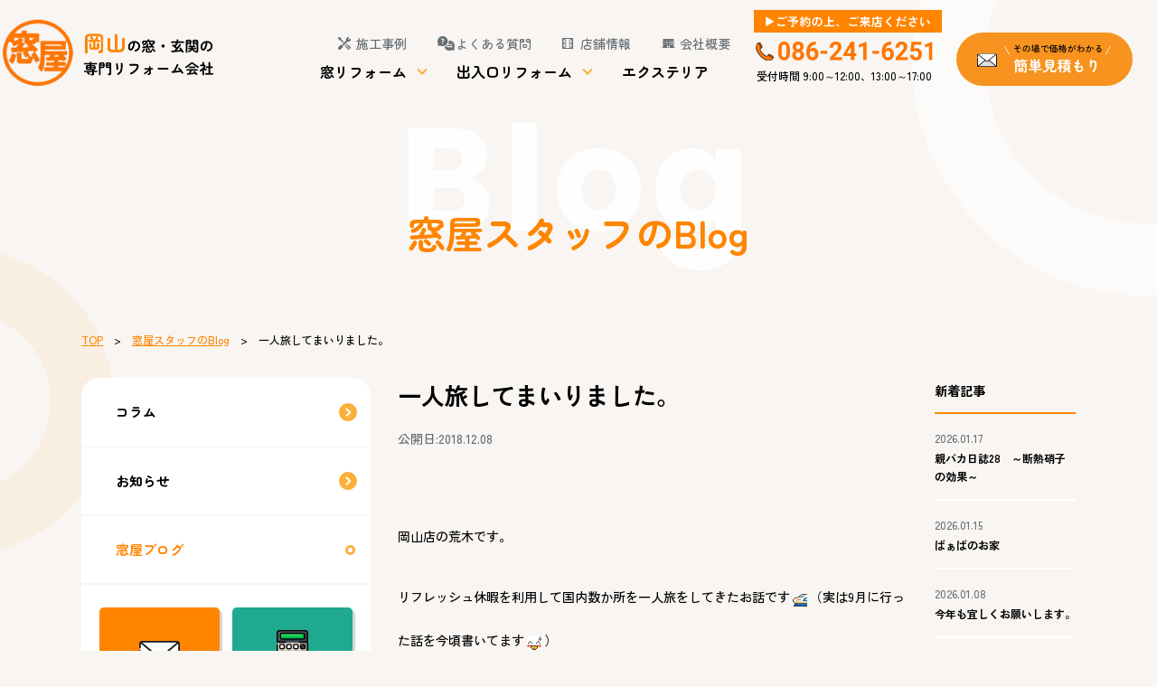

--- FILE ---
content_type: text/html; charset=UTF-8
request_url: https://k2senoo.com/blog/9495/
body_size: 14320
content:
<!doctype html>
<html lang="ja">
<head>
<meta charset="UTF-8">
<!-- Google Tag Manager -->
<script>(function(w,d,s,l,i){w[l]=w[l]||[];w[l].push({'gtm.start':
new Date().getTime(),event:'gtm.js'});var f=d.getElementsByTagName(s)[0],
j=d.createElement(s),dl=l!='dataLayer'?'&l='+l:'';j.async=true;j.src=
'https://www.googletagmanager.com/gtm.js?id='+i+dl;f.parentNode.insertBefore(j,f);
})(window,document,'script','dataLayer','GTM-PMTRBQPT');</script>
<!-- End Google Tag Manager -->
<title>一人旅してまいりました。｜専門店はこんなに違う！岡山の窓・玄関リフォームは「窓屋」</title>
<meta name="description" content="窓・玄関リフォーム専門店ならではの提案力と技術力で暑い・寒い・騒音など、窓辺の課題を解決します。">

<link rel="icon" type="image/vnd.microsoft.icon" href="https://k2senoo.com/favicon.ico">
<script src="https://k2senoo.com/assets/js/jquery-1.11.1.min.js"></script>
<script src="https://k2senoo.com/assets/js/jquery.easing.js"></script>
<script src="https://k2senoo.com/assets/js/jquery.smoothScroll.js"></script>
<script src="https://k2senoo.com/assets/js/modernizr-custom.js"></script>
<script src="https://k2senoo.com/assets/js/common.js"></script>
<script src="https://k2senoo.com/assets/js/jquery.inview.min.js"></script>
<meta name="viewport" content="width=device-width,initial-scale=1.0,minimum-scale=1.0,maximum-scale=1.0,user-scalable=no">

<link rel="stylesheet" href="https://k2senoo.com/assets/css/wordpress.css">

<link rel="stylesheet" href="https://k2senoo.com/assets/js/slick-1.6.0/slick.css">
<link rel="stylesheet" href="https://k2senoo.com/assets/js/slick-1.6.0/slick-theme.css">
<script src="https://k2senoo.com/assets/js/slick-1.6.0/slick.min.js"></script>

<script type="text/javascript">
var ua = navigator.userAgent;
if(ua.indexOf('iPad') > 0 || (ua.indexOf('Android') > 0 && ua.indexOf('Mobile') < 0)) {
    // タブレット
    document.write('<meta name="viewport" content="width=1400,user-scalable=no">');
}
</script>
<meta name='robots' content='max-image-preview:large' />
<link rel='dns-prefetch' href='//yubinbango.github.io' />
<link rel="alternate" title="oEmbed (JSON)" type="application/json+oembed" href="https://k2senoo.com/wp-json/oembed/1.0/embed?url=https%3A%2F%2Fk2senoo.com%2Fblog%2F9495%2F" />
<link rel="alternate" title="oEmbed (XML)" type="text/xml+oembed" href="https://k2senoo.com/wp-json/oembed/1.0/embed?url=https%3A%2F%2Fk2senoo.com%2Fblog%2F9495%2F&#038;format=xml" />
<style id='wp-img-auto-sizes-contain-inline-css' type='text/css'>
img:is([sizes=auto i],[sizes^="auto," i]){contain-intrinsic-size:3000px 1500px}
/*# sourceURL=wp-img-auto-sizes-contain-inline-css */
</style>
<style id='wp-emoji-styles-inline-css' type='text/css'>

	img.wp-smiley, img.emoji {
		display: inline !important;
		border: none !important;
		box-shadow: none !important;
		height: 1em !important;
		width: 1em !important;
		margin: 0 0.07em !important;
		vertical-align: -0.1em !important;
		background: none !important;
		padding: 0 !important;
	}
/*# sourceURL=wp-emoji-styles-inline-css */
</style>
<style id='wp-block-library-inline-css' type='text/css'>
:root{--wp-block-synced-color:#7a00df;--wp-block-synced-color--rgb:122,0,223;--wp-bound-block-color:var(--wp-block-synced-color);--wp-editor-canvas-background:#ddd;--wp-admin-theme-color:#007cba;--wp-admin-theme-color--rgb:0,124,186;--wp-admin-theme-color-darker-10:#006ba1;--wp-admin-theme-color-darker-10--rgb:0,107,160.5;--wp-admin-theme-color-darker-20:#005a87;--wp-admin-theme-color-darker-20--rgb:0,90,135;--wp-admin-border-width-focus:2px}@media (min-resolution:192dpi){:root{--wp-admin-border-width-focus:1.5px}}.wp-element-button{cursor:pointer}:root .has-very-light-gray-background-color{background-color:#eee}:root .has-very-dark-gray-background-color{background-color:#313131}:root .has-very-light-gray-color{color:#eee}:root .has-very-dark-gray-color{color:#313131}:root .has-vivid-green-cyan-to-vivid-cyan-blue-gradient-background{background:linear-gradient(135deg,#00d084,#0693e3)}:root .has-purple-crush-gradient-background{background:linear-gradient(135deg,#34e2e4,#4721fb 50%,#ab1dfe)}:root .has-hazy-dawn-gradient-background{background:linear-gradient(135deg,#faaca8,#dad0ec)}:root .has-subdued-olive-gradient-background{background:linear-gradient(135deg,#fafae1,#67a671)}:root .has-atomic-cream-gradient-background{background:linear-gradient(135deg,#fdd79a,#004a59)}:root .has-nightshade-gradient-background{background:linear-gradient(135deg,#330968,#31cdcf)}:root .has-midnight-gradient-background{background:linear-gradient(135deg,#020381,#2874fc)}:root{--wp--preset--font-size--normal:16px;--wp--preset--font-size--huge:42px}.has-regular-font-size{font-size:1em}.has-larger-font-size{font-size:2.625em}.has-normal-font-size{font-size:var(--wp--preset--font-size--normal)}.has-huge-font-size{font-size:var(--wp--preset--font-size--huge)}.has-text-align-center{text-align:center}.has-text-align-left{text-align:left}.has-text-align-right{text-align:right}.has-fit-text{white-space:nowrap!important}#end-resizable-editor-section{display:none}.aligncenter{clear:both}.items-justified-left{justify-content:flex-start}.items-justified-center{justify-content:center}.items-justified-right{justify-content:flex-end}.items-justified-space-between{justify-content:space-between}.screen-reader-text{border:0;clip-path:inset(50%);height:1px;margin:-1px;overflow:hidden;padding:0;position:absolute;width:1px;word-wrap:normal!important}.screen-reader-text:focus{background-color:#ddd;clip-path:none;color:#444;display:block;font-size:1em;height:auto;left:5px;line-height:normal;padding:15px 23px 14px;text-decoration:none;top:5px;width:auto;z-index:100000}html :where(.has-border-color){border-style:solid}html :where([style*=border-top-color]){border-top-style:solid}html :where([style*=border-right-color]){border-right-style:solid}html :where([style*=border-bottom-color]){border-bottom-style:solid}html :where([style*=border-left-color]){border-left-style:solid}html :where([style*=border-width]){border-style:solid}html :where([style*=border-top-width]){border-top-style:solid}html :where([style*=border-right-width]){border-right-style:solid}html :where([style*=border-bottom-width]){border-bottom-style:solid}html :where([style*=border-left-width]){border-left-style:solid}html :where(img[class*=wp-image-]){height:auto;max-width:100%}:where(figure){margin:0 0 1em}html :where(.is-position-sticky){--wp-admin--admin-bar--position-offset:var(--wp-admin--admin-bar--height,0px)}@media screen and (max-width:600px){html :where(.is-position-sticky){--wp-admin--admin-bar--position-offset:0px}}

/*# sourceURL=wp-block-library-inline-css */
</style><style id='global-styles-inline-css' type='text/css'>
:root{--wp--preset--aspect-ratio--square: 1;--wp--preset--aspect-ratio--4-3: 4/3;--wp--preset--aspect-ratio--3-4: 3/4;--wp--preset--aspect-ratio--3-2: 3/2;--wp--preset--aspect-ratio--2-3: 2/3;--wp--preset--aspect-ratio--16-9: 16/9;--wp--preset--aspect-ratio--9-16: 9/16;--wp--preset--color--black: #000000;--wp--preset--color--cyan-bluish-gray: #abb8c3;--wp--preset--color--white: #ffffff;--wp--preset--color--pale-pink: #f78da7;--wp--preset--color--vivid-red: #cf2e2e;--wp--preset--color--luminous-vivid-orange: #ff6900;--wp--preset--color--luminous-vivid-amber: #fcb900;--wp--preset--color--light-green-cyan: #7bdcb5;--wp--preset--color--vivid-green-cyan: #00d084;--wp--preset--color--pale-cyan-blue: #8ed1fc;--wp--preset--color--vivid-cyan-blue: #0693e3;--wp--preset--color--vivid-purple: #9b51e0;--wp--preset--gradient--vivid-cyan-blue-to-vivid-purple: linear-gradient(135deg,rgb(6,147,227) 0%,rgb(155,81,224) 100%);--wp--preset--gradient--light-green-cyan-to-vivid-green-cyan: linear-gradient(135deg,rgb(122,220,180) 0%,rgb(0,208,130) 100%);--wp--preset--gradient--luminous-vivid-amber-to-luminous-vivid-orange: linear-gradient(135deg,rgb(252,185,0) 0%,rgb(255,105,0) 100%);--wp--preset--gradient--luminous-vivid-orange-to-vivid-red: linear-gradient(135deg,rgb(255,105,0) 0%,rgb(207,46,46) 100%);--wp--preset--gradient--very-light-gray-to-cyan-bluish-gray: linear-gradient(135deg,rgb(238,238,238) 0%,rgb(169,184,195) 100%);--wp--preset--gradient--cool-to-warm-spectrum: linear-gradient(135deg,rgb(74,234,220) 0%,rgb(151,120,209) 20%,rgb(207,42,186) 40%,rgb(238,44,130) 60%,rgb(251,105,98) 80%,rgb(254,248,76) 100%);--wp--preset--gradient--blush-light-purple: linear-gradient(135deg,rgb(255,206,236) 0%,rgb(152,150,240) 100%);--wp--preset--gradient--blush-bordeaux: linear-gradient(135deg,rgb(254,205,165) 0%,rgb(254,45,45) 50%,rgb(107,0,62) 100%);--wp--preset--gradient--luminous-dusk: linear-gradient(135deg,rgb(255,203,112) 0%,rgb(199,81,192) 50%,rgb(65,88,208) 100%);--wp--preset--gradient--pale-ocean: linear-gradient(135deg,rgb(255,245,203) 0%,rgb(182,227,212) 50%,rgb(51,167,181) 100%);--wp--preset--gradient--electric-grass: linear-gradient(135deg,rgb(202,248,128) 0%,rgb(113,206,126) 100%);--wp--preset--gradient--midnight: linear-gradient(135deg,rgb(2,3,129) 0%,rgb(40,116,252) 100%);--wp--preset--font-size--small: 13px;--wp--preset--font-size--medium: 20px;--wp--preset--font-size--large: 36px;--wp--preset--font-size--x-large: 42px;--wp--preset--spacing--20: 0.44rem;--wp--preset--spacing--30: 0.67rem;--wp--preset--spacing--40: 1rem;--wp--preset--spacing--50: 1.5rem;--wp--preset--spacing--60: 2.25rem;--wp--preset--spacing--70: 3.38rem;--wp--preset--spacing--80: 5.06rem;--wp--preset--shadow--natural: 6px 6px 9px rgba(0, 0, 0, 0.2);--wp--preset--shadow--deep: 12px 12px 50px rgba(0, 0, 0, 0.4);--wp--preset--shadow--sharp: 6px 6px 0px rgba(0, 0, 0, 0.2);--wp--preset--shadow--outlined: 6px 6px 0px -3px rgb(255, 255, 255), 6px 6px rgb(0, 0, 0);--wp--preset--shadow--crisp: 6px 6px 0px rgb(0, 0, 0);}:where(.is-layout-flex){gap: 0.5em;}:where(.is-layout-grid){gap: 0.5em;}body .is-layout-flex{display: flex;}.is-layout-flex{flex-wrap: wrap;align-items: center;}.is-layout-flex > :is(*, div){margin: 0;}body .is-layout-grid{display: grid;}.is-layout-grid > :is(*, div){margin: 0;}:where(.wp-block-columns.is-layout-flex){gap: 2em;}:where(.wp-block-columns.is-layout-grid){gap: 2em;}:where(.wp-block-post-template.is-layout-flex){gap: 1.25em;}:where(.wp-block-post-template.is-layout-grid){gap: 1.25em;}.has-black-color{color: var(--wp--preset--color--black) !important;}.has-cyan-bluish-gray-color{color: var(--wp--preset--color--cyan-bluish-gray) !important;}.has-white-color{color: var(--wp--preset--color--white) !important;}.has-pale-pink-color{color: var(--wp--preset--color--pale-pink) !important;}.has-vivid-red-color{color: var(--wp--preset--color--vivid-red) !important;}.has-luminous-vivid-orange-color{color: var(--wp--preset--color--luminous-vivid-orange) !important;}.has-luminous-vivid-amber-color{color: var(--wp--preset--color--luminous-vivid-amber) !important;}.has-light-green-cyan-color{color: var(--wp--preset--color--light-green-cyan) !important;}.has-vivid-green-cyan-color{color: var(--wp--preset--color--vivid-green-cyan) !important;}.has-pale-cyan-blue-color{color: var(--wp--preset--color--pale-cyan-blue) !important;}.has-vivid-cyan-blue-color{color: var(--wp--preset--color--vivid-cyan-blue) !important;}.has-vivid-purple-color{color: var(--wp--preset--color--vivid-purple) !important;}.has-black-background-color{background-color: var(--wp--preset--color--black) !important;}.has-cyan-bluish-gray-background-color{background-color: var(--wp--preset--color--cyan-bluish-gray) !important;}.has-white-background-color{background-color: var(--wp--preset--color--white) !important;}.has-pale-pink-background-color{background-color: var(--wp--preset--color--pale-pink) !important;}.has-vivid-red-background-color{background-color: var(--wp--preset--color--vivid-red) !important;}.has-luminous-vivid-orange-background-color{background-color: var(--wp--preset--color--luminous-vivid-orange) !important;}.has-luminous-vivid-amber-background-color{background-color: var(--wp--preset--color--luminous-vivid-amber) !important;}.has-light-green-cyan-background-color{background-color: var(--wp--preset--color--light-green-cyan) !important;}.has-vivid-green-cyan-background-color{background-color: var(--wp--preset--color--vivid-green-cyan) !important;}.has-pale-cyan-blue-background-color{background-color: var(--wp--preset--color--pale-cyan-blue) !important;}.has-vivid-cyan-blue-background-color{background-color: var(--wp--preset--color--vivid-cyan-blue) !important;}.has-vivid-purple-background-color{background-color: var(--wp--preset--color--vivid-purple) !important;}.has-black-border-color{border-color: var(--wp--preset--color--black) !important;}.has-cyan-bluish-gray-border-color{border-color: var(--wp--preset--color--cyan-bluish-gray) !important;}.has-white-border-color{border-color: var(--wp--preset--color--white) !important;}.has-pale-pink-border-color{border-color: var(--wp--preset--color--pale-pink) !important;}.has-vivid-red-border-color{border-color: var(--wp--preset--color--vivid-red) !important;}.has-luminous-vivid-orange-border-color{border-color: var(--wp--preset--color--luminous-vivid-orange) !important;}.has-luminous-vivid-amber-border-color{border-color: var(--wp--preset--color--luminous-vivid-amber) !important;}.has-light-green-cyan-border-color{border-color: var(--wp--preset--color--light-green-cyan) !important;}.has-vivid-green-cyan-border-color{border-color: var(--wp--preset--color--vivid-green-cyan) !important;}.has-pale-cyan-blue-border-color{border-color: var(--wp--preset--color--pale-cyan-blue) !important;}.has-vivid-cyan-blue-border-color{border-color: var(--wp--preset--color--vivid-cyan-blue) !important;}.has-vivid-purple-border-color{border-color: var(--wp--preset--color--vivid-purple) !important;}.has-vivid-cyan-blue-to-vivid-purple-gradient-background{background: var(--wp--preset--gradient--vivid-cyan-blue-to-vivid-purple) !important;}.has-light-green-cyan-to-vivid-green-cyan-gradient-background{background: var(--wp--preset--gradient--light-green-cyan-to-vivid-green-cyan) !important;}.has-luminous-vivid-amber-to-luminous-vivid-orange-gradient-background{background: var(--wp--preset--gradient--luminous-vivid-amber-to-luminous-vivid-orange) !important;}.has-luminous-vivid-orange-to-vivid-red-gradient-background{background: var(--wp--preset--gradient--luminous-vivid-orange-to-vivid-red) !important;}.has-very-light-gray-to-cyan-bluish-gray-gradient-background{background: var(--wp--preset--gradient--very-light-gray-to-cyan-bluish-gray) !important;}.has-cool-to-warm-spectrum-gradient-background{background: var(--wp--preset--gradient--cool-to-warm-spectrum) !important;}.has-blush-light-purple-gradient-background{background: var(--wp--preset--gradient--blush-light-purple) !important;}.has-blush-bordeaux-gradient-background{background: var(--wp--preset--gradient--blush-bordeaux) !important;}.has-luminous-dusk-gradient-background{background: var(--wp--preset--gradient--luminous-dusk) !important;}.has-pale-ocean-gradient-background{background: var(--wp--preset--gradient--pale-ocean) !important;}.has-electric-grass-gradient-background{background: var(--wp--preset--gradient--electric-grass) !important;}.has-midnight-gradient-background{background: var(--wp--preset--gradient--midnight) !important;}.has-small-font-size{font-size: var(--wp--preset--font-size--small) !important;}.has-medium-font-size{font-size: var(--wp--preset--font-size--medium) !important;}.has-large-font-size{font-size: var(--wp--preset--font-size--large) !important;}.has-x-large-font-size{font-size: var(--wp--preset--font-size--x-large) !important;}
/*# sourceURL=global-styles-inline-css */
</style>

<style id='classic-theme-styles-inline-css' type='text/css'>
/*! This file is auto-generated */
.wp-block-button__link{color:#fff;background-color:#32373c;border-radius:9999px;box-shadow:none;text-decoration:none;padding:calc(.667em + 2px) calc(1.333em + 2px);font-size:1.125em}.wp-block-file__button{background:#32373c;color:#fff;text-decoration:none}
/*# sourceURL=/wp-includes/css/classic-themes.min.css */
</style>
<link rel='stylesheet' id='contact-form-7-css' href='https://k2senoo.com/manage/wp-content/plugins/contact-form-7/includes/css/styles.css?ver=6.1.4' type='text/css' media='all' />
<link rel="https://api.w.org/" href="https://k2senoo.com/wp-json/" /><link rel="alternate" title="JSON" type="application/json" href="https://k2senoo.com/wp-json/wp/v2/posts/9495" /><link rel="canonical" href="https://k2senoo.com/blog/9495/" />
<script src="//www.google.com/recaptcha/api.js"></script>
<script type="text/javascript">
jQuery(function() {
	// reCAPTCHAの挿入
	jQuery( '.mw_wp_form_input button, .mw_wp_form_input input[type="submit"]' ).before( '<div data-callback="syncerRecaptchaCallback" data-sitekey="6Le6n7kdAAAAAIQJfNWHMMSpH-9I38q14sEi-c5h" class="g-recaptcha"></div>' );
	// [input] Add disabled to input or button
	jQuery( '.mw_wp_form_input button, .mw_wp_form_input input[type="submit"]' ).attr( "disabled", "disabled" );
	// [confirm] Remove disabled
	jQuery( '.mw_wp_form_confirm input, .mw_wp_form_confirm select, .mw_wp_form_confirm textarea, .mw_wp_form_confirm button' ).removeAttr( 'disabled' );
});
// reCAPTCHA Callback
function syncerRecaptchaCallback( code ) {
	if(code != "") {
		jQuery( '.mw_wp_form_input button, .mw_wp_form_input input[type="submit"]' ).removeAttr( 'disabled' );
	}
}
</script>
<style type="text/css">
.g-recaptcha { margin: 20px 0 15px; }.g-recaptcha > div { margin: 0 auto; }</style>
</head>

<body class="static-page">
<!-- Google Tag Manager (noscript) -->
<noscript><iframe src="https://www.googletagmanager.com/ns.html?id=GTM-PMTRBQPT"
height="0" width="0" style="display:none;visibility:hidden"></iframe></noscript>
<!-- End Google Tag Manager (noscript) -->
<header class="header">

<div class="header-main clearfix">

<div class="header-site-name">
<a href="https://k2senoo.com/"><img alt="岡山の窓・玄関の専門リフォーム会社" src="https://k2senoo.com/assets/img/common/header/log--sitename.webp"></a>
<!-- /.site-name--></div>
<nav class="pc-header-nav">
<div class="pc-header-nav-content">
<ul class="pc-header-primal">
<li class="pc-header-primal__example"><a href="https://k2senoo.com/example/">施工事例</a></li>
<li class="pc-header-primal__faq"><a href="https://k2senoo.com/faq/">よくある質問</a></li>
<li class="pc-header-primal__store"><a href="https://k2senoo.com/store/">店舗情報</a></li>
<li class="pc-header-primal__company"><a href="https://k2senoo.com/company/">会社概要</a></li>
</ul>
<ul class="pc-header-service">
<li><a href="#js-global-nav-window" class="drop">窓リフォーム</a></li>
<li><a href="#js-global-nav-entrance" class="drop">出入口リフォーム</a></li>
<li><a href="https://k2senoo.com/outside/">エクステリア</a></li>
</ul>
</div>
<div class="pc-header-tel">
<img alt="086-241-6251" src="https://k2senoo.com/assets/img/common/header/pic--tel.svg">
<p>受付時間 9:00～12:00、13:00～17:00</p>
</div>
<a href="https://k2senoo.com/estimate/" class="pc-header-contact"><img alt="簡単見積り" src="https://k2senoo.com/assets/img/common/header/btn--contact.svg"></a>
</nav>
<button class="header-btn">メニューを開く</button>

<!-- /.header-main --></div>


<nav id="js-global-nav-window" class="global-nav global-nav-window">
<div class="layout-container global-nav-layout">
<dl class="global-nav-main">
<dt><span>Menu</span>窓リフォーム</dt>
<dd>
<ul class="global-nav-service">
<li class="global-nav-service__01"><a href="https://k2senoo.com/window/">窓交換</a></li>
<li class="global-nav-service__02"><a href="https://k2senoo.com/inwindow/">内窓設置</a></li>
<li class="global-nav-service__03"><a href="https://k2senoo.com/plast/">内窓 PLAST</a></li>
<li class="global-nav-service__04"><a href="https://k2senoo.com/glass/">ガラス交換</a></li>
<li class="global-nav-service__05"><a href="https://k2senoo.com/shutter/">シャッター・雨戸</a></li>
<li class="global-nav-service__06"><a href="https://k2senoo.com/window-grate/">面格子・目隠し</a></li>
</ul>
</dd>
</dl>
<dl class="global-nav-sub">
<dt><span>Column</span>お困りごとから探す</dt>
<dd>
<ul class="global-nav-sub-list">
<li><a href="https://k2senoo.com/column/heat_cold/">暑さ・寒さにお困りの方</a></li>
<li><a href="https://k2senoo.com/column/noise/">音でお悩みの方</a></li>
<li><a href="https://k2senoo.com/column/condensation/">結露にお悩みの方</a></li>
<li><a href="https://k2senoo.com/column/crime_prevention/">防犯対策をお考えの方</a></li>
</ul>
</dd>
</dl>
</div>
</nav>

<nav id="js-global-nav-entrance" class="global-nav global-nav-entrance">
<div class="layout-container global-nav-layout">
<dl class="global-nav-main">
<dt><span>Menu</span>出入口リフォーム</dt>
<dd>
<ul class="global-nav-service">
<li class="global-nav-service__07"><a href="https://k2senoo.com/entrance/">玄関取替え</a></li>
<li class="global-nav-service__08"><a href="https://k2senoo.com/back_door/">勝手口取替え</a></li>
</ul>
</dd>
</dl>

</div>
</nav>

</header>
<nav id="js-sp-global" class="sp-global-nav">
<div class="sp-global-nav-header">
<a href="https://k2senoo.com/"><img alt="岡山の窓・玄関の専門リフォーム会社" src="https://k2senoo.com/assets/img/common/header/log--sitename-menu.webp"></a>
<button class="close-btn">メニューを開く</button>
</div>
<ul class="sp-global-main">
<li>
<strong class="sp-global-main__title sp-global-main__title-01">窓リフォーム</strong>
<ul class="sp-global-list">
<li><a href="https://k2senoo.com/window/">窓交換</a></li>
<li><a href="https://k2senoo.com/inwindow/">内窓設置</a></li>
<li><a href="https://k2senoo.com/plast/">内窓 PLAST</a></li>
<li><a href="https://k2senoo.com/glass/">ガラス交換</a></li>
<li><a href="https://k2senoo.com/shutter/">シャッター・雨戸</a></li>
<li><a href="https://k2senoo.com/window-grate/">面格子・目隠し</a></li>
</ul>
</li>
<li>
<strong class="sp-global-main__title sp-global-main__title-02">出入口リフォーム</strong>
<ul class="sp-global-list">
<li><a href="https://k2senoo.com/entrance/">玄関取替え</a></li>
<li><a href="https://k2senoo.com/back_door/">勝手口取替え</a></li>
</ul>
</li>
<li><a class="sp-global-main__title sp-global-main__title-03" href="https://k2senoo.com/outside/">エクステリア工事</a></li>
<li>
<strong class="sp-global-main__title sp-global-main__title-04">施工について</strong>
<ul class="sp-global-list">
<li><a href="https://k2senoo.com/example/">施工事例</a></li>
<li><a href="https://k2senoo.com/voice/">お客様の声</a></li>
<li class="large"><a href="https://k2senoo.com/flow/">リフォーム工事の流れ</a></li>
</ul>
</li>
<li>
<strong class="sp-global-main__title sp-global-main__title-05">窓屋について</strong>
<ul class="sp-global-list">
<li><a href="https://k2senoo.com/company/">会社概要</a></li>
<li><a href="https://k2senoo.com/effort/">取り組み紹介</a></li>
<li><a href="https://k2senoo.com/store/">店舗情報</a></li>
<li><a href="https://k2senoo.com/reason/">選ばれる理由</a></li>
<li><a href="https://k2senoo.com/staff/">スタッフ紹介</a></li>
<li><a href="https://k2senoo.com/recruit/" target="_blank" class="link-outside">採用情報</a></li>
</ul>
</li>
<li>
<strong class="sp-global-main__title sp-global-main__title-06">お知らせ・イベント</strong>
<ul class="sp-global-list">
<li><a href="https://k2senoo.com/news/">お知らせ</a></li>
<li><a href="https://k2senoo.com/news_category/event/">イベント情報</a></li>
<li><a href="https://k2senoo.com/blog/">スタッフBlog</a></li>
<li><a href="https://k2senoo.com/column/">窓コラム</a></li>
</ul>
</li>
</ul>

<ul class="bottom-contact__list">
<li><a class="bottom-contact__mail" href="https://k2senoo.com/contact/">メールでご相談</a></li>
<li><a class="bottom-contact__estimate" href="https://k2senoo.com/estimate/">無料お見積もり</a></li>
</ul>

<a class="sp-global-tel" href="tel:086-241-6251">お電話でのお問い合わせ<span>086-241-6251</span></a>

<a class="sp-global-faq" href="https://k2senoo.com/faq/">よくある質問</a>

<ul class="bottom-nav-bnr sp-global-bnr">
<li><a class="bottom-nav-bnr__subsidy" href="https://k2senoo.com/news_category/subsidy/">補助金最新情報</a></li>
<li><a class="bottom-nav-bnr__rearon" href="https://k2senoo.com/reason/">窓屋が選ばれる理由</a></li>
</ul>
<ul class="bottom-content-bnr sp-global-bnr">
<li><a class="bottom-content-bnr__01" href="https://k2senoo.com/recruit/">採用情報</a></li>
</ul>
<!--
<ul class="sp-global-sns">
<li><a href="https://www.youtube.com/@madoyasenoo" target="_blank"><img alt="Youtube" src="https://k2senoo.com/assets/img/common/subcolumn/ico--youtube.svg"></a></li>
</ul>
-->
<ul class="sp-global-sub">
<li><a href="https://k2senoo.com/sitemap/">サイトマップ</a></li>
<li><a href="https://k2senoo.com/privacy/">プライバシーポリシー</a></li>
</ul>
<div class="u-textalign-center">
<button class="close-btn">メニューを開く</button>
</div>

</nav>

<main role="main" class="dispbody">

<div class="catch">
<span class="catch__en">Blog</span>
<h1 class="catch__ja">窓屋スタッフのBlog</h1>
<!-- /.catch --></div>
<div class="layout-container clearfix">
<p class="topic-path"> <a href="https://k2senoo.com/">TOP</a>　&gt;　<a href="https://k2senoo.com/blog/">窓屋スタッフのBlog</a>　&gt;　一人旅してまいりました。</p>
<script>
$(function(){
	$('.side-nav li:nth-child(3)').addClass('active');
});
</script>
<div class="layout-main-column">
<article class="article">
<div class="article-layout">

<div class="article-main">

<h1 class="article__title">一人旅してまいりました。</h1>
<div class="article__time">
<time>公開日:2018.12.08</time>
</div>

<div class="article-content">

<p>&nbsp;</p>
<p>岡山店の荒木です。</p>
<p>リフレッシュ休暇を利用して国内数か所を一人旅をしてきたお話です<img decoding="async" width="16" height="16" style="margin-left: 3px; margin-right: 3px; vertical-align: middle;" src="https://k2senoo.com/manage/wp-content/plugins/typepad-emoji-for-tinymce/icons/02/bullettrain.gif" />（実は9月に行った話を今頃書いてます<img decoding="async" width="16" height="16" style="margin-left: 3px; margin-right: 3px; vertical-align: middle;" src="https://k2senoo.com/manage/wp-content/plugins/typepad-emoji-for-tinymce/icons/07/coldsweats01.gif" />）</p>
<p>まず最初に訪れた場所は関ケ原<img decoding="async" width="16" height="16" style="margin-left: 3px; margin-right: 3px; vertical-align: middle;" src="https://k2senoo.com/manage/wp-content/plugins/typepad-emoji-for-tinymce/icons/10/sign01.gif" />徳川家康と石田三成が率いての有名な合戦地ですね。</p>
<p>歩いて色々なドラマを感じるところを回りました<img loading="lazy" decoding="async" width="16" height="16" style="margin-left: 3px; margin-right: 3px; vertical-align: middle;" src="https://k2senoo.com/manage/wp-content/plugins/typepad-emoji-for-tinymce/icons/09/run.gif" />さすがに広すぎて全ては回れませんでした。</p>
<p><img loading="lazy" decoding="async" width="267" height="200" class="alignnone  wp-image-9497" alt="" src="https://k2senoo.com/manage/wp-content/uploads/2018/12/f60ac2707e776b0537c9df0984ec7862-e1544235806299-300x225.jpg" srcset="https://k2senoo.com/manage/wp-content/uploads/2018/12/f60ac2707e776b0537c9df0984ec7862-e1544235806299-300x225.jpg 300w, https://k2senoo.com/manage/wp-content/uploads/2018/12/f60ac2707e776b0537c9df0984ec7862-e1544235806299-1024x768.jpg 1024w, https://k2senoo.com/manage/wp-content/uploads/2018/12/f60ac2707e776b0537c9df0984ec7862-e1544235806299-149x112.jpg 149w, https://k2senoo.com/manage/wp-content/uploads/2018/12/f60ac2707e776b0537c9df0984ec7862-e1544235806299-343x257.jpg 343w, https://k2senoo.com/manage/wp-content/uploads/2018/12/f60ac2707e776b0537c9df0984ec7862-e1544235806299-284x213.jpg 284w" sizes="auto, (max-width: 267px) 100vw, 267px" /><img loading="lazy" decoding="async" width="267" height="200" class="alignnone  wp-image-9498" alt="" src="https://k2senoo.com/manage/wp-content/uploads/2018/12/5f627d1b4486445050157d6c319dc2ff-e1544235846418-300x225.jpg" srcset="https://k2senoo.com/manage/wp-content/uploads/2018/12/5f627d1b4486445050157d6c319dc2ff-e1544235846418-300x225.jpg 300w, https://k2senoo.com/manage/wp-content/uploads/2018/12/5f627d1b4486445050157d6c319dc2ff-e1544235846418-1024x768.jpg 1024w, https://k2senoo.com/manage/wp-content/uploads/2018/12/5f627d1b4486445050157d6c319dc2ff-e1544235846418-149x112.jpg 149w, https://k2senoo.com/manage/wp-content/uploads/2018/12/5f627d1b4486445050157d6c319dc2ff-e1544235846418-343x257.jpg 343w, https://k2senoo.com/manage/wp-content/uploads/2018/12/5f627d1b4486445050157d6c319dc2ff-e1544235846418-284x213.jpg 284w" sizes="auto, (max-width: 267px) 100vw, 267px" /><img loading="lazy" decoding="async" width="266" height="200" class="alignnone  wp-image-9499" alt="" src="https://k2senoo.com/manage/wp-content/uploads/2018/12/IMG_2227-e1544236033989-300x225.jpg" srcset="https://k2senoo.com/manage/wp-content/uploads/2018/12/IMG_2227-e1544236033989-300x225.jpg 300w, https://k2senoo.com/manage/wp-content/uploads/2018/12/IMG_2227-e1544236033989-1024x768.jpg 1024w, https://k2senoo.com/manage/wp-content/uploads/2018/12/IMG_2227-e1544236033989-149x112.jpg 149w, https://k2senoo.com/manage/wp-content/uploads/2018/12/IMG_2227-e1544236033989-343x257.jpg 343w, https://k2senoo.com/manage/wp-content/uploads/2018/12/IMG_2227-e1544236033989-284x213.jpg 284w" sizes="auto, (max-width: 266px) 100vw, 266px" /></p>
<p>次に東京に入りプロ野球観戦<img loading="lazy" decoding="async" width="16" height="16" style="margin-left: 3px; margin-right: 3px; vertical-align: middle;" src="https://k2senoo.com/manage/wp-content/plugins/typepad-emoji-for-tinymce/icons/01/baseball.gif" />高校時代の同級生に久しぶりに会ったりしてとても楽しかったです<img loading="lazy" decoding="async" width="16" height="16" style="margin-left: 3px; margin-right: 3px; vertical-align: middle;" src="https://k2senoo.com/manage/wp-content/plugins/typepad-emoji-for-tinymce/icons/04/scissors.gif" /></p>
<p>（試合はヤクルト負けたけど）</p>
<p><img loading="lazy" decoding="async" width="300" height="207" class="alignnone size-medium wp-image-9500" alt="" src="https://k2senoo.com/manage/wp-content/uploads/2018/12/ff2014f737f512fb46b39e4cc2c1fc21-300x207.jpg" srcset="https://k2senoo.com/manage/wp-content/uploads/2018/12/ff2014f737f512fb46b39e4cc2c1fc21-300x207.jpg 300w, https://k2senoo.com/manage/wp-content/uploads/2018/12/ff2014f737f512fb46b39e4cc2c1fc21-1024x705.jpg 1024w, https://k2senoo.com/manage/wp-content/uploads/2018/12/ff2014f737f512fb46b39e4cc2c1fc21-149x103.jpg 149w, https://k2senoo.com/manage/wp-content/uploads/2018/12/ff2014f737f512fb46b39e4cc2c1fc21-343x236.jpg 343w, https://k2senoo.com/manage/wp-content/uploads/2018/12/ff2014f737f512fb46b39e4cc2c1fc21-284x196.jpg 284w" sizes="auto, (max-width: 300px) 100vw, 300px" /><img loading="lazy" decoding="async" width="273" height="205" class="alignnone  wp-image-9501" alt="" src="https://k2senoo.com/manage/wp-content/uploads/2018/12/acdbfa9d224aaacae2c90cfe26dc9f73-e1544236188169-300x225.jpg" srcset="https://k2senoo.com/manage/wp-content/uploads/2018/12/acdbfa9d224aaacae2c90cfe26dc9f73-e1544236188169-300x225.jpg 300w, https://k2senoo.com/manage/wp-content/uploads/2018/12/acdbfa9d224aaacae2c90cfe26dc9f73-e1544236188169-1024x768.jpg 1024w, https://k2senoo.com/manage/wp-content/uploads/2018/12/acdbfa9d224aaacae2c90cfe26dc9f73-e1544236188169-149x112.jpg 149w, https://k2senoo.com/manage/wp-content/uploads/2018/12/acdbfa9d224aaacae2c90cfe26dc9f73-e1544236188169-343x257.jpg 343w, https://k2senoo.com/manage/wp-content/uploads/2018/12/acdbfa9d224aaacae2c90cfe26dc9f73-e1544236188169-284x213.jpg 284w" sizes="auto, (max-width: 273px) 100vw, 273px" /></p>
<p>この後は宇都宮で我らがファジアーノ岡山をアウェイ観戦<img loading="lazy" decoding="async" width="16" height="16" style="margin-left: 3px; margin-right: 3px; vertical-align: middle;" src="https://k2senoo.com/manage/wp-content/plugins/typepad-emoji-for-tinymce/icons/02/soccer.gif" />なんとか勝ちましたのでその後は宇都宮餃子をガッツリいただきました。（いい写真取れませんでした<img loading="lazy" decoding="async" width="16" height="16" style="margin-left: 3px; margin-right: 3px; vertical-align: middle;" src="https://k2senoo.com/manage/wp-content/plugins/typepad-emoji-for-tinymce/icons/07/crying.gif" />）</p>
<p>そして次は長野へ行き上田城見学（有名な真田幸村ゆかりの地ですね）と別所温泉でほっこり癒されましたー<img loading="lazy" decoding="async" width="16" height="16" style="margin-left: 3px; margin-right: 3px; vertical-align: middle;" src="https://k2senoo.com/manage/wp-content/plugins/typepad-emoji-for-tinymce/icons/11/spa.gif" /></p>
<p><img loading="lazy" decoding="async" width="300" height="225" class="alignnone size-medium wp-image-9502" alt="" src="https://k2senoo.com/manage/wp-content/uploads/2018/12/ffa5734adf7c5a5a4c8b28557cf4f9d8-e1544236651457-300x225.jpg" srcset="https://k2senoo.com/manage/wp-content/uploads/2018/12/ffa5734adf7c5a5a4c8b28557cf4f9d8-e1544236651457-300x225.jpg 300w, https://k2senoo.com/manage/wp-content/uploads/2018/12/ffa5734adf7c5a5a4c8b28557cf4f9d8-e1544236651457-1024x768.jpg 1024w, https://k2senoo.com/manage/wp-content/uploads/2018/12/ffa5734adf7c5a5a4c8b28557cf4f9d8-e1544236651457-149x112.jpg 149w, https://k2senoo.com/manage/wp-content/uploads/2018/12/ffa5734adf7c5a5a4c8b28557cf4f9d8-e1544236651457-343x257.jpg 343w, https://k2senoo.com/manage/wp-content/uploads/2018/12/ffa5734adf7c5a5a4c8b28557cf4f9d8-e1544236651457-284x213.jpg 284w" sizes="auto, (max-width: 300px) 100vw, 300px" /><img loading="lazy" decoding="async" width="300" height="225" class="alignnone size-medium wp-image-9503" alt="" src="https://k2senoo.com/manage/wp-content/uploads/2018/12/d4ae6d0158fd4e80c40d62c1378ef618-e1544236677106-300x225.jpg" srcset="https://k2senoo.com/manage/wp-content/uploads/2018/12/d4ae6d0158fd4e80c40d62c1378ef618-e1544236677106-300x225.jpg 300w, https://k2senoo.com/manage/wp-content/uploads/2018/12/d4ae6d0158fd4e80c40d62c1378ef618-e1544236677106-1024x768.jpg 1024w, https://k2senoo.com/manage/wp-content/uploads/2018/12/d4ae6d0158fd4e80c40d62c1378ef618-e1544236677106-149x112.jpg 149w, https://k2senoo.com/manage/wp-content/uploads/2018/12/d4ae6d0158fd4e80c40d62c1378ef618-e1544236677106-343x257.jpg 343w, https://k2senoo.com/manage/wp-content/uploads/2018/12/d4ae6d0158fd4e80c40d62c1378ef618-e1544236677106-284x213.jpg 284w" sizes="auto, (max-width: 300px) 100vw, 300px" /><img loading="lazy" decoding="async" width="300" height="225" class="alignnone size-medium wp-image-9504" alt="" src="https://k2senoo.com/manage/wp-content/uploads/2018/12/0a594806791b870c07e9a98652266b46-e1544236706937-300x225.jpg" srcset="https://k2senoo.com/manage/wp-content/uploads/2018/12/0a594806791b870c07e9a98652266b46-e1544236706937-300x225.jpg 300w, https://k2senoo.com/manage/wp-content/uploads/2018/12/0a594806791b870c07e9a98652266b46-e1544236706937-1024x768.jpg 1024w, https://k2senoo.com/manage/wp-content/uploads/2018/12/0a594806791b870c07e9a98652266b46-e1544236706937-149x112.jpg 149w, https://k2senoo.com/manage/wp-content/uploads/2018/12/0a594806791b870c07e9a98652266b46-e1544236706937-343x257.jpg 343w, https://k2senoo.com/manage/wp-content/uploads/2018/12/0a594806791b870c07e9a98652266b46-e1544236706937-284x213.jpg 284w" sizes="auto, (max-width: 300px) 100vw, 300px" /><img loading="lazy" decoding="async" width="300" height="225" class="alignnone size-medium wp-image-9505" alt="" src="https://k2senoo.com/manage/wp-content/uploads/2018/12/28537947f452f1b021476a135cf6c005-e1544236731681-300x225.jpg" srcset="https://k2senoo.com/manage/wp-content/uploads/2018/12/28537947f452f1b021476a135cf6c005-e1544236731681-300x225.jpg 300w, https://k2senoo.com/manage/wp-content/uploads/2018/12/28537947f452f1b021476a135cf6c005-e1544236731681-1024x768.jpg 1024w, https://k2senoo.com/manage/wp-content/uploads/2018/12/28537947f452f1b021476a135cf6c005-e1544236731681-149x112.jpg 149w, https://k2senoo.com/manage/wp-content/uploads/2018/12/28537947f452f1b021476a135cf6c005-e1544236731681-343x257.jpg 343w, https://k2senoo.com/manage/wp-content/uploads/2018/12/28537947f452f1b021476a135cf6c005-e1544236731681-284x213.jpg 284w" sizes="auto, (max-width: 300px) 100vw, 300px" /></p>
<p>最終日に訪れたのは京都・大阪。ここでは歴史観や京セラ稲盛ギャラリー、サントリーウイスキー山崎蒸留所<img loading="lazy" decoding="async" width="16" height="16" style="margin-left: 3px; margin-right: 3px; vertical-align: middle;" src="https://k2senoo.com/manage/wp-content/plugins/typepad-emoji-for-tinymce/icons/11/wine.gif" /></p>
<p>の見学をしてきました。</p>
<p>歴史や様々な歩み、苦労した事や成功した事などたくさん刺激を受けた一日でしたよ。</p>
<p><img loading="lazy" decoding="async" width="300" height="225" class="alignnone size-medium wp-image-9506" alt="" src="https://k2senoo.com/manage/wp-content/uploads/2018/12/cda9a889e9b5e5e8704e810df86f8a8e-e1544236916430-300x225.jpg" srcset="https://k2senoo.com/manage/wp-content/uploads/2018/12/cda9a889e9b5e5e8704e810df86f8a8e-e1544236916430-300x225.jpg 300w, https://k2senoo.com/manage/wp-content/uploads/2018/12/cda9a889e9b5e5e8704e810df86f8a8e-e1544236916430-1024x768.jpg 1024w, https://k2senoo.com/manage/wp-content/uploads/2018/12/cda9a889e9b5e5e8704e810df86f8a8e-e1544236916430-149x112.jpg 149w, https://k2senoo.com/manage/wp-content/uploads/2018/12/cda9a889e9b5e5e8704e810df86f8a8e-e1544236916430-343x257.jpg 343w, https://k2senoo.com/manage/wp-content/uploads/2018/12/cda9a889e9b5e5e8704e810df86f8a8e-e1544236916430-284x213.jpg 284w" sizes="auto, (max-width: 300px) 100vw, 300px" /><img loading="lazy" decoding="async" width="300" height="225" class="alignnone size-medium wp-image-9507" alt="" src="https://k2senoo.com/manage/wp-content/uploads/2018/12/849588eb8eb74e830d47d50415a16f86-e1544236941953-300x225.jpg" srcset="https://k2senoo.com/manage/wp-content/uploads/2018/12/849588eb8eb74e830d47d50415a16f86-e1544236941953-300x225.jpg 300w, https://k2senoo.com/manage/wp-content/uploads/2018/12/849588eb8eb74e830d47d50415a16f86-e1544236941953-1024x768.jpg 1024w, https://k2senoo.com/manage/wp-content/uploads/2018/12/849588eb8eb74e830d47d50415a16f86-e1544236941953-149x112.jpg 149w, https://k2senoo.com/manage/wp-content/uploads/2018/12/849588eb8eb74e830d47d50415a16f86-e1544236941953-343x257.jpg 343w, https://k2senoo.com/manage/wp-content/uploads/2018/12/849588eb8eb74e830d47d50415a16f86-e1544236941953-284x213.jpg 284w" sizes="auto, (max-width: 300px) 100vw, 300px" /><img loading="lazy" decoding="async" width="300" height="225" class="alignnone size-medium wp-image-9508" alt="" src="https://k2senoo.com/manage/wp-content/uploads/2018/12/84a0ff61ec9fc3e3a5622476235dca55-e1544236967969-300x225.jpg" srcset="https://k2senoo.com/manage/wp-content/uploads/2018/12/84a0ff61ec9fc3e3a5622476235dca55-e1544236967969-300x225.jpg 300w, https://k2senoo.com/manage/wp-content/uploads/2018/12/84a0ff61ec9fc3e3a5622476235dca55-e1544236967969-1024x768.jpg 1024w, https://k2senoo.com/manage/wp-content/uploads/2018/12/84a0ff61ec9fc3e3a5622476235dca55-e1544236967969-149x112.jpg 149w, https://k2senoo.com/manage/wp-content/uploads/2018/12/84a0ff61ec9fc3e3a5622476235dca55-e1544236967969-343x257.jpg 343w, https://k2senoo.com/manage/wp-content/uploads/2018/12/84a0ff61ec9fc3e3a5622476235dca55-e1544236967969-284x213.jpg 284w" sizes="auto, (max-width: 300px) 100vw, 300px" /></p>
<p>もっと色々な事がありましたが長くなりすぎるのでこのあたりにしておきます。</p>
<p>非日常的な時間を過ごせてまた仕事がんばるぞ<img decoding="async" width="16" height="16" style="margin-left: 3px; margin-right: 3px; vertical-align: middle;" src="https://k2senoo.com/manage/wp-content/plugins/typepad-emoji-for-tinymce/icons/10/sign01.gif" />という気持ちになりました<img loading="lazy" decoding="async" width="16" height="16" style="margin-left: 3px; margin-right: 3px; vertical-align: middle;" src="https://k2senoo.com/manage/wp-content/plugins/typepad-emoji-for-tinymce/icons/09/note.gif" /></p>
<p>皆さんも良かったら近くでも良いので一人旅してみてはいかがでしょうか<img loading="lazy" decoding="async" width="16" height="16" style="margin-left: 3px; margin-right: 3px; vertical-align: middle;" src="https://k2senoo.com/manage/wp-content/plugins/typepad-emoji-for-tinymce/icons/10/sign02.gif" /></p>
<p>&nbsp;</p>
<p>&nbsp;</p>
<p>&nbsp;</p>
<p>&nbsp;</p>
<p>現在窓屋では<strong><span>内窓50％OFFキャンペーン中！！</span></strong><span><br />
</span>おかげさまで多くのお問合せをいただいております。<br />
<span><img loading="lazy" decoding="async" width="16" height="16" src="https://k2senoo.com/manage/wp-content/plugins/typepad-emoji-for-tinymce/icons/05/fullmoon.gif" /><a href="https://k2senoo.com/content/okayama.html">岡山店キャンペーン詳細</a><br />
岡山市/倉敷市/玉野市/総社市…</span></p>
<p><span><img loading="lazy" decoding="async" width="16" height="16" src="https://k2senoo.com/manage/wp-content/plugins/typepad-emoji-for-tinymce/icons/05/fullmoon.gif" /><a href="https://k2senoo.com/content/hiroshima.html">広島店キャンペーン詳細</a><br />
広島市/廿日市市/大竹市/佐伯区/五日市…</span></p>
<p>もちろんその他の地域の方も大歓迎です！！<span><br />
</span>内窓・窓・玄関等でお悩みがありましたらご相談くださいませ。</p>

<!-- /.article-content --></div>

<ul class="article-nav">
<li><a class="article-nav__next" href="https://k2senoo.com/blog/9514/" rel="next">前へ</a></li>
<li><a class="article-nav__prev" href="https://k2senoo.com/blog/9484/" rel="prev">次へ</a></li>
<li><a href="https://k2senoo.com/blog/" class="btn-detail center">Blog一覧へ</a></li>
</ul>
<!-- /.article-main --></div>

<aside class="article-side">

<dl class="article-side-nav">
<dt>新着記事</dt>
<dd>
<ul class="article-side-list">
<li>
<span class="article-side-list__date">2026.01.17</span>
<a href="https://k2senoo.com/blog/24255/">親バカ日誌28　～断熱硝子の効果～</a>
</li>

<li>
<span class="article-side-list__date">2026.01.15</span>
<a href="https://k2senoo.com/blog/24243/">ばぁばのお家</a>
</li>

<li>
<span class="article-side-list__date">2026.01.08</span>
<a href="https://k2senoo.com/blog/24193/">今年も宜しくお願いします。</a>
</li>

<li>
<span class="article-side-list__date">2026.01.06</span>
<a href="https://k2senoo.com/blog/24183/">本日より営業しております♪</a>
</li>

<li>
<span class="article-side-list__date">2026.01.06</span>
<a href="https://k2senoo.com/blog/24151/">夏に向けての準備</a>
</li>

</ul>
</dd>
</dl>
</aside>

<!-- /.article-layout --></div>

</article>

<!-- /.layout-main-column  -->
</div>
 
<aside class="layout-sub-column">
<div class="contents">

<ul class="side-nav">
<li><a href="https://k2senoo.com/column/">コラム</a></li>
<li><a href="https://k2senoo.com/news/">お知らせ</a></li>
<li><a href="https://k2senoo.com/blog/">窓屋ブログ</a></li>
</ul>
<ul class="side-cta">
<li><a href="https://k2senoo.com/contact/" class="side-cta__mail">ご相談・来店予約</a></li>
<li><a href="https://k2senoo.com/estimate/" class="side-cta__estimate"><span>簡単</span>見積もり</a></li>
</ul>
<dl class="side-tel">
<dt>お電話でのお問い合わせ</dt>
<dd>
<a href="tel:086-241-6251"><img alt="086-241-6251" src="https://k2senoo.com/assets/img/common/subcolumn/pic--tel.svg"></a>
[受付時間]  9:00～12:00、13:00～17:00<br>
[定休日]  第2・4・5土曜、日曜、祝日
</dd>
</dl>
<a class="side-subsidy" href="https://k2senoo.com/news_category/subsidy/"><img alt="補助金最新情報" src="https://k2senoo.com/assets/img/common/subcolumn/bnr--subsidy.webp"></a>
<ul class="side-bnr">
<li><a href="https://k2senoo.com/recruit/"><img alt="採用情報" src="https://k2senoo.com/assets/img/common/subcolumn/bnr--recruit.webp"></a></li>
<li><a href="https://www.madobou.com/" target="_blank"><img alt="防音ナビ" src="https://k2senoo.com/assets/img/common/subcolumn/bnr--bouon.webp"></a></li>
<li><a href="https://k2senoo.com/blog/"><img alt="窓屋ブログ" src="https://k2senoo.com/assets/img/common/subcolumn/bnr--blog.webp"></a></li>
</ul>
<a class="side-madoshop" href="https://okayama-nishinagase.madoshop.jp/shop/index/" target="_blank"><img alt="MADOショップ" src="https://k2senoo.com/assets/img/common/subcolumn/bnr--shop.webp"></a>
<!--
<ul class="side-sns">
<li><a href="https://www.youtube.com/@madoyasenoo" target="_blank"><img alt="Youtube" src="https://k2senoo.com/assets/img/common/subcolumn/ico--youtube.svg"></a></li>
<li><a href="#"><img alt="Instagram" src="https://k2senoo.com/assets/img/common/subcolumn/ico--insta.svg"></a></li>
</ul>
-->
</div>
<!-- /.sub-column  --></aside></div>

<!-- /.contents  --></div>
<aside>
<nav class="bottom-nav">
<div class="layout-container">
<ul class="bottom-nav-link">
<li><a class="bottom-nav-link__flow" href="https://k2senoo.com/flow/">施工の流れ</a></li>
<li><a class="bottom-nav-link__faq" href="https://k2senoo.com/faq/">よくある質問</a></li>
</ul>
<ul class="bottom-nav-bnr">
<li><a class="bottom-nav-bnr__rearon" href="https://k2senoo.com/reason/">窓屋が選ばれる理由</a></li>
<li><a class="bottom-nav-bnr__subsidy" href="https://k2senoo.com/news_category/subsidy/">補助金最新情報</a></li>
<li id="bnr-consultation"></li>
</ul>
</div>
</nav>
<div class="bottom-content">
<div class="layout-container">
<section class="bottom-policy">
<h3 class="bottom-policy__title">窓屋の見積りポリシー</h3>
<ul class="bottom-policy__list">
<li>価格の明朗化・適正価格で計算</li>
<li>一式表記ではなく、詳細をきちんと掲載</li>
<li>専門用語は使わず、お客様が理解しやすい言葉を選ぶ</li>
</ul>
</section>
<div class="bottom-policy-image animation-item"></div>
<section class="bottom-contact">
<h3 class="bottom-contact__title">窓・玄関のことなら、<br class="u-br-sp">お気軽にご相談ください</h3>
<ul class="bottom-contact__list">
<li><a class="bottom-contact__mail" href="https://k2senoo.com/contact/">ご相談・来店予約</a></li>
<li><a class="bottom-contact__estimate" href="https://k2senoo.com/estimate/">簡単見積もり</a></li>
</ul>
<div class="bottom-contact-tel">
<span>お電話でのお問い合わせ</span>
<a href="tel:086-241-6251">
<img src="https://k2senoo.com/assets/img/common/item/bottom-contact/pic--tel.svg" alt="086-241-6251">
</a>
<p>
受付時間/9:00～12:00、13:00～17:00<br>
定休日/第2・4・5土曜、日曜、祝日
</p>
</div>
</section>
<ul class="bottom-content-bnr">
<li><a class="bottom-content-bnr__01" href="https://k2senoo.com/recruit/">採用情報</a></li>
<li><a class="bottom-content-bnr__02" href="https://www.madobou.com/" target="_blank">防音ナビ</a></li>
</ul>

</div>
</div>

<nav>
<ul class="sp-float-bottom">
<li><a href="tel:086-241-6251"><img alt="電話する" src="https://k2senoo.com/assets/img/common/item/sp-float-bottom/btn--01-new.svg"></a></li>
<li><a href="https://k2senoo.com/contact/"><img alt="メールでご相談" src="https://k2senoo.com/assets/img/common/item/sp-float-bottom/btn--02.svg"></a></li>
<li><a href="https://k2senoo.com/estimate/"><img alt="無料見積もり" src="https://k2senoo.com/assets/img/common/item/sp-float-bottom/btn--03.svg"></a></li>
</ul>
</nav>

</aside>

<footer class="footer">

<div class="layout-container">

<div class="footer-head">
<a class="footer-logo" href="https://k2senoo.com/"><img alt="窓屋" src="https://k2senoo.com/assets/img/common/footer/log--sitename.webp"></a>
<address class="footer-address">
<p>
<strong>株式会社 せのお</strong><br>
〒700-0965  岡山県岡山市北区西長瀬1203-1
</p>
<a href="https://maps.app.goo.gl/RKumWna46rAy8Nox7" target="_blank"><img alt="MAP" src="https://k2senoo.com/assets/img/common/footer/btn--map.svg"></a>
</address>
<p class="footer-lede">
岡山の窓や玄関ドアリフォームのことなら、<br class="u-br-not-sp">お気軽にお問い合わせください
</p>
</div>

<div class="footer-nav">
<nav class="pc-footer-nav">
<ul class="footer-nav-list">
<li><a class="footer-nav-list__title" href="https://k2senoo.com/">TOP</a></li>
</ul>
<ul class="footer-nav-list">
<li>
<span class="footer-nav-list__title">窓リフォーム</span>
<ul>
<li><a href="https://k2senoo.com/window/">窓交換</a></li>
<li><a href="https://k2senoo.com/inwindow/">内窓設置</a></li>
<li><a href="https://k2senoo.com/plast/">内窓PLAST</a></li>
<li><a href="https://k2senoo.com/glass/">ガラス交換</a></li>
<li><a href="https://k2senoo.com/shutter/">シャッター・雨戸</a></li>
<li><a href="https://k2senoo.com/window-grate/">面格子・目隠し</a></li>
</ul>
</li>
</ul>
<ul class="footer-nav-list">
<li>
<span class="footer-nav-list__title">出入口リフォーム</span>
<ul>
<li><a href="https://k2senoo.com/entrance/">玄関取替え</a></li>
<li><a href="https://k2senoo.com/back_door/">勝手口取替え</a></li>
</ul>
</li>
</ul>
<ul class="footer-nav-list">
<li>
<span class="footer-nav-list__title">外まわりリフォーム</span>
<ul>
<li><a href="https://k2senoo.com/outside/">エクステリア工事</a></li>
</ul>
</li>
</ul>
<ul class="footer-nav-list">
<li>
<span class="footer-nav-list__title">施工について</span>
<ul>
<li><a href="https://k2senoo.com/example/">施工事例</a></li>
<li><a href="https://k2senoo.com/voice/">お客様の声</a></li>
<li><a href="https://k2senoo.com/flow/">リフォーム工事の流れ</a></li>
</ul>
</li>
</ul>
<ul class="footer-nav-list">
<li>
<span class="footer-nav-list__title">窓屋について</span>
<ul>
<li><a href="https://k2senoo.com/company/">会社概要</a></li>
<li><a href="https://k2senoo.com/store/">ショールーム</a></li>
<li><a href="https://k2senoo.com/staff/">スタッフ紹介</a></li>
<li><a href="https://k2senoo.com/effort/">取り組み</a></li>
<li><a href="https://k2senoo.com/reason/">選ばれる理由</a></li>
<li><a href="https://k2senoo.com/recruit/" target="_blank">採用情報</a></li>
</ul>
</li>
</ul>
<ul class="footer-nav-list">
<li>
<span>お見積り・お問い合わせ</span>
<ul>
<li><a href="https://k2senoo.com/estimate/">見積もりシュミレーション</a></li>
<li><a href="https://k2senoo.com/contact/">お問い合わせ・来店予約</a></li>
<li><a href="https://k2senoo.com/faq/">よくある質問</a></li>
</ul>
</li>
</ul>
<ul class="footer-nav-list">
<li>
<span>お知らせ</span>
<ul>
<li><a href="https://k2senoo.com/news/">お知らせ&amp;イベント情報</a></li>
<li><a href="https://k2senoo.com/column/">窓・玄関コラム</a></li>
<li><a href="https://k2senoo.com/blog/">窓屋ブログ</a></li>
</ul>
</li>
</ul>
<!-- /.pc-footer-nav --></nav>


<nav class="sp-footer-nav">
<ul class="footer-nav-list">
<li><a href="https://k2senoo.com/">総合TOP</a></li>
<li>
<span>窓リフォーム</span>
<ul>
<li><a href="https://k2senoo.com/window/">窓交換</a></li>
<li><a href="https://k2senoo.com/inwindow/">内窓設置</a></li>
<li><a href="https://k2senoo.com/plast/">内窓PLAST</a></li>
<li><a href="https://k2senoo.com/glass/">ガラス交換</a></li>
<li><a href="https://k2senoo.com/shutter/">シャッター・雨戸</a></li>
<li><a href="https://k2senoo.com/window-grate/">面格子・目隠し</a></li>
</ul>
</li>
<li>
<span>出入口リフォーム</span>
<ul>
<li><a href="https://k2senoo.com/entrance/">玄関取替え</a></li>
<li><a href="https://k2senoo.com/back_door/">勝手口取替え</a></li>
</ul>
</li>
<li>
<span>外まわりリフォーム</span>
<ul>
<li><a href="https://k2senoo.com/outside/">エクステリア工事</a></li>
</ul>
</li>
<li>
<span>施工について</span>
<ul>
<li><a href="https://k2senoo.com/example/">施工事例</a></li>
<li><a href="https://k2senoo.com/voice/">お客様の声</a></li>
<li class="long"><a href="https://k2senoo.com/flow/">リフォーム工事の流れ</a></li>
</ul>
</li>
<li>
<span>窓屋について</span>
<ul>
<li><a href="https://k2senoo.com/company/">会社概要</a></li>
<li><a href="https://k2senoo.com/store/">ショールーム</a></li>
<li><a href="https://k2senoo.com/staff/">スタッフ紹介</a></li>
<li><a href="https://k2senoo.com/effort/">取り組み</a></li>
<li><a href="https://k2senoo.com/reason/">選ばれる理由</a></li>
<li><a href="https://k2senoo.com/recruit/" target="_blank">採用情報</a></li>
</ul>
</li>
<li>
<span>お見積り・お問い合わせ</span>
<ul>
<li class="long"><a href="https://k2senoo.com/estimate/">見積もりシュミレーション</a></li>
<li class="long"><a href="https://k2senoo.com/contact/">お問い合わせ・来店予約</a></li>
<li class="long"><a href="https://k2senoo.com/faq/">よくある質問</a></li>
</ul>
</li>
<li>
<span>お知らせ</span>
<ul>
<li class="long"><a href="https://k2senoo.com/news/">お知らせ&amp;イベント情報</a></li>
<li><a href="https://k2senoo.com/column/">窓・玄関コラム</a></li>
<li><a href="https://k2senoo.com/blog/">窓屋ブログ</a></li>
</ul>
</li>
</ul>
<!-- /.sp-footer-nav --></nav>


<div class="footer-bottom">
<ul class="footer-bnr">
<li><a href="https://teambouon.jimdoweb.com/" target="_blank"><img alt="防音対策でお悩みなら近くのチーム防音にお任せ！" src="https://k2senoo.com/assets/img/common/footer/bnr/bnr--01.webp"></a></li>
<li><a href="https://okayama-nishinagase.madoshop.jp/shop/index/" target="_blank"><img alt="MADOショップ" src="https://k2senoo.com/assets/img/common/footer/bnr/bnr--02.webp"></a></li>
<li><a href="https://www.fagiano-okayama.com/" target="_blank"><img alt="窓屋はファジアーノ岡山を応援しています！" src="https://k2senoo.com/assets/img/common/footer/bnr/bnr--03.webp"></a></li>
<li><a href="https://agwd.jp/" target="_blank"><img alt="一般社団法人住宅開口部グリーン化推進協議会" src="https://k2senoo.com/assets/img/common/footer/bnr/bnr--04.webp"></a></li>
<li><a href="https://www.jsma.or.jp/" target="_blank"><img alt="一般社団法人日本サッシ協会" src="https://k2senoo.com/assets/img/common/footer/bnr/bnr--05.webp"></a></li>
</ul>
<ul class="footer-sub">
<li class="u-hide-pc"><a href="https://k2senoo.com/sitemap/">サイトマップ</a></li>
<li><a href="https://k2senoo.com/privacy/">プライバシーポリシー</a></li>
</ul>
<small class="copy">&copy; SENOO All Rights Reserved.</small>
</div>

</div>

<!-- /.layout-container --></div>
</footer>
<script type="speculationrules">
{"prefetch":[{"source":"document","where":{"and":[{"href_matches":"/*"},{"not":{"href_matches":["/manage/wp-*.php","/manage/wp-admin/*","/manage/wp-content/uploads/*","/manage/wp-content/*","/manage/wp-content/plugins/*","/manage/wp-content/themes/madoya2024/*","/*\\?(.+)"]}},{"not":{"selector_matches":"a[rel~=\"nofollow\"]"}},{"not":{"selector_matches":".no-prefetch, .no-prefetch a"}}]},"eagerness":"conservative"}]}
</script>
<script type="text/javascript" src="https://yubinbango.github.io/yubinbango/yubinbango.js" id="yubinbango-js"></script>
<script type="text/javascript" src="https://k2senoo.com/manage/wp-includes/js/dist/hooks.min.js?ver=dd5603f07f9220ed27f1" id="wp-hooks-js"></script>
<script type="text/javascript" src="https://k2senoo.com/manage/wp-includes/js/dist/i18n.min.js?ver=c26c3dc7bed366793375" id="wp-i18n-js"></script>
<script type="text/javascript" id="wp-i18n-js-after">
/* <![CDATA[ */
wp.i18n.setLocaleData( { 'text direction\u0004ltr': [ 'ltr' ] } );
wp.i18n.setLocaleData( { 'text direction\u0004ltr': [ 'ltr' ] } );
//# sourceURL=wp-i18n-js-after
/* ]]> */
</script>
<script type="text/javascript" src="https://k2senoo.com/manage/wp-content/plugins/contact-form-7/includes/swv/js/index.js?ver=6.1.4" id="swv-js"></script>
<script type="text/javascript" id="contact-form-7-js-translations">
/* <![CDATA[ */
( function( domain, translations ) {
	var localeData = translations.locale_data[ domain ] || translations.locale_data.messages;
	localeData[""].domain = domain;
	wp.i18n.setLocaleData( localeData, domain );
} )( "contact-form-7", {"translation-revision-date":"2025-11-30 08:12:23+0000","generator":"GlotPress\/4.0.3","domain":"messages","locale_data":{"messages":{"":{"domain":"messages","plural-forms":"nplurals=1; plural=0;","lang":"ja_JP"},"This contact form is placed in the wrong place.":["\u3053\u306e\u30b3\u30f3\u30bf\u30af\u30c8\u30d5\u30a9\u30fc\u30e0\u306f\u9593\u9055\u3063\u305f\u4f4d\u7f6e\u306b\u7f6e\u304b\u308c\u3066\u3044\u307e\u3059\u3002"],"Error:":["\u30a8\u30e9\u30fc:"]}},"comment":{"reference":"includes\/js\/index.js"}} );
//# sourceURL=contact-form-7-js-translations
/* ]]> */
</script>
<script type="text/javascript" id="contact-form-7-js-before">
/* <![CDATA[ */
var wpcf7 = {
    "api": {
        "root": "https:\/\/k2senoo.com\/wp-json\/",
        "namespace": "contact-form-7\/v1"
    }
};
//# sourceURL=contact-form-7-js-before
/* ]]> */
</script>
<script type="text/javascript" src="https://k2senoo.com/manage/wp-content/plugins/contact-form-7/includes/js/index.js?ver=6.1.4" id="contact-form-7-js"></script>
<script type="text/javascript" src="https://k2senoo.com/manage/wp-includes/js/jquery/jquery.min.js?ver=3.7.1" id="jquery-core-js"></script>
<script type="text/javascript" src="https://k2senoo.com/manage/wp-includes/js/jquery/jquery-migrate.min.js?ver=3.4.1" id="jquery-migrate-js"></script>
<script type="text/javascript" src="https://k2senoo.com/manage/wp-content/plugins/throws-spam-away/js/tsa_params.min.js?ver=3.8.1" id="throws-spam-away-script-js"></script>
<script id="wp-emoji-settings" type="application/json">
{"baseUrl":"https://s.w.org/images/core/emoji/17.0.2/72x72/","ext":".png","svgUrl":"https://s.w.org/images/core/emoji/17.0.2/svg/","svgExt":".svg","source":{"concatemoji":"https://k2senoo.com/manage/wp-includes/js/wp-emoji-release.min.js?ver=6.9"}}
</script>
<script type="module">
/* <![CDATA[ */
/*! This file is auto-generated */
const a=JSON.parse(document.getElementById("wp-emoji-settings").textContent),o=(window._wpemojiSettings=a,"wpEmojiSettingsSupports"),s=["flag","emoji"];function i(e){try{var t={supportTests:e,timestamp:(new Date).valueOf()};sessionStorage.setItem(o,JSON.stringify(t))}catch(e){}}function c(e,t,n){e.clearRect(0,0,e.canvas.width,e.canvas.height),e.fillText(t,0,0);t=new Uint32Array(e.getImageData(0,0,e.canvas.width,e.canvas.height).data);e.clearRect(0,0,e.canvas.width,e.canvas.height),e.fillText(n,0,0);const a=new Uint32Array(e.getImageData(0,0,e.canvas.width,e.canvas.height).data);return t.every((e,t)=>e===a[t])}function p(e,t){e.clearRect(0,0,e.canvas.width,e.canvas.height),e.fillText(t,0,0);var n=e.getImageData(16,16,1,1);for(let e=0;e<n.data.length;e++)if(0!==n.data[e])return!1;return!0}function u(e,t,n,a){switch(t){case"flag":return n(e,"\ud83c\udff3\ufe0f\u200d\u26a7\ufe0f","\ud83c\udff3\ufe0f\u200b\u26a7\ufe0f")?!1:!n(e,"\ud83c\udde8\ud83c\uddf6","\ud83c\udde8\u200b\ud83c\uddf6")&&!n(e,"\ud83c\udff4\udb40\udc67\udb40\udc62\udb40\udc65\udb40\udc6e\udb40\udc67\udb40\udc7f","\ud83c\udff4\u200b\udb40\udc67\u200b\udb40\udc62\u200b\udb40\udc65\u200b\udb40\udc6e\u200b\udb40\udc67\u200b\udb40\udc7f");case"emoji":return!a(e,"\ud83e\u1fac8")}return!1}function f(e,t,n,a){let r;const o=(r="undefined"!=typeof WorkerGlobalScope&&self instanceof WorkerGlobalScope?new OffscreenCanvas(300,150):document.createElement("canvas")).getContext("2d",{willReadFrequently:!0}),s=(o.textBaseline="top",o.font="600 32px Arial",{});return e.forEach(e=>{s[e]=t(o,e,n,a)}),s}function r(e){var t=document.createElement("script");t.src=e,t.defer=!0,document.head.appendChild(t)}a.supports={everything:!0,everythingExceptFlag:!0},new Promise(t=>{let n=function(){try{var e=JSON.parse(sessionStorage.getItem(o));if("object"==typeof e&&"number"==typeof e.timestamp&&(new Date).valueOf()<e.timestamp+604800&&"object"==typeof e.supportTests)return e.supportTests}catch(e){}return null}();if(!n){if("undefined"!=typeof Worker&&"undefined"!=typeof OffscreenCanvas&&"undefined"!=typeof URL&&URL.createObjectURL&&"undefined"!=typeof Blob)try{var e="postMessage("+f.toString()+"("+[JSON.stringify(s),u.toString(),c.toString(),p.toString()].join(",")+"));",a=new Blob([e],{type:"text/javascript"});const r=new Worker(URL.createObjectURL(a),{name:"wpTestEmojiSupports"});return void(r.onmessage=e=>{i(n=e.data),r.terminate(),t(n)})}catch(e){}i(n=f(s,u,c,p))}t(n)}).then(e=>{for(const n in e)a.supports[n]=e[n],a.supports.everything=a.supports.everything&&a.supports[n],"flag"!==n&&(a.supports.everythingExceptFlag=a.supports.everythingExceptFlag&&a.supports[n]);var t;a.supports.everythingExceptFlag=a.supports.everythingExceptFlag&&!a.supports.flag,a.supports.everything||((t=a.source||{}).concatemoji?r(t.concatemoji):t.wpemoji&&t.twemoji&&(r(t.twemoji),r(t.wpemoji)))});
//# sourceURL=https://k2senoo.com/manage/wp-includes/js/wp-emoji-loader.min.js
/* ]]> */
</script>
</body>
</html>


--- FILE ---
content_type: image/svg+xml
request_url: https://k2senoo.com/assets/img/common/footer/ico--nav-arrow.svg
body_size: 674
content:
<svg xmlns="http://www.w3.org/2000/svg" width="15" height="15" viewBox="0 0 15 15">
  <g id="グループ_21832" data-name="グループ 21832" transform="translate(-128 -11137)">
    <circle id="楕円形_338" data-name="楕円形 338" cx="7.5" cy="7.5" r="7.5" transform="translate(128 11137)" fill="#fbb03b"/>
    <g id="_775_ar_h" data-name="775_ar_h" transform="translate(131.787 11139.65)">
      <rect id="長方形_23739" data-name="長方形 23739" width="7.566" height="9.458" transform="translate(0 0)" fill="none"/>
      <path id="パス_16669" data-name="パス 16669" d="M0,5.487,2.758,2.847a.155.155,0,0,0,0-.208L0,0" transform="translate(2.603 2.296)" fill="none" stroke="#fff" stroke-linecap="round" stroke-linejoin="round" stroke-width="1.5"/>
    </g>
  </g>
</svg>


--- FILE ---
content_type: image/svg+xml
request_url: https://k2senoo.com/assets/img/common/subcolumn/ico--local-nav-active.svg
body_size: 704
content:
<svg xmlns="http://www.w3.org/2000/svg" width="20" height="20" viewBox="0 0 20 20">
  <g id="グループ_21851" data-name="グループ 21851" transform="translate(-416 -576)">
    <g id="グループ_19418" data-name="グループ 19418" transform="translate(-148 35)">
      <g id="楕円形_338" data-name="楕円形 338" transform="translate(571 546)" fill="none" stroke="#fbb03c" stroke-width="3">
        <circle cx="5.5" cy="5.5" r="5.5" stroke="none"/>
        <circle cx="5.5" cy="5.5" r="4" fill="none"/>
      </g>
    </g>
    <g id="グループ_21850" data-name="グループ 21850" transform="translate(-149 36)">
      <path id="パス_197867" data-name="パス 197867" d="M10,0A10,10,0,1,1,0,10,10,10,0,0,1,10,0Z" transform="translate(565 540)" fill="none" opacity="0.363"/>
    </g>
  </g>
</svg>


--- FILE ---
content_type: image/svg+xml
request_url: https://k2senoo.com/assets/img/common/item/icon/ico--calc.svg
body_size: 1977
content:
<svg id="calculator_1176238" xmlns="http://www.w3.org/2000/svg" width="35.698" height="48.74" viewBox="0 0 35.698 48.74">
  <path id="パス_19820" data-name="パス 19820" d="M7.5,113.856V145.6a2.856,2.856,0,0,0,2.856,2.856H38.914A2.856,2.856,0,0,0,41.77,145.6V113.856L24.635,111Zm0,0" transform="translate(-6.786 -100.433)" fill="#d3cdbf"/>
  <path id="パス_19821" data-name="パス 19821" d="M10.356,171.079H38.914a2.856,2.856,0,0,0,2.856-2.856V136.476L38.914,136v32.224H7.5A2.856,2.856,0,0,0,10.356,171.079Zm0,0" transform="translate(-6.786 -123.053)" fill="#a19b8d"/>
  <path id="パス_19822" data-name="パス 19822" d="M41.77,10.356A2.856,2.856,0,0,0,38.914,7.5H10.356A2.856,2.856,0,0,0,7.5,10.356v9.853H41.77Zm0,0" transform="translate(-6.786 -6.786)" fill="#596775"/>
  <path id="パス_19823" data-name="パス 19823" d="M7.5,17.353v2.856H41.77V10.356A2.856,2.856,0,0,0,38.914,7.5v7.656a2.2,2.2,0,0,1-2.2,2.2Zm0,0" transform="translate(-6.786 -6.786)" fill="#35404a"/>
  <path id="パス_19824" data-name="パス 19824" d="M71.107,36.625H46.928A1.428,1.428,0,0,0,45.5,38.053v3.51a1.428,1.428,0,0,0,1.428,1.428h24.18a1.428,1.428,0,0,0,1.428-1.428v-3.51A1.428,1.428,0,0,0,71.107,36.625Zm0,0" transform="translate(-41.169 -33.138)" fill="#28d05b"/>
  <path id="パス_19825" data-name="パス 19825" d="M71.107,36.625H69.68v3.51H45.5v1.428a1.428,1.428,0,0,0,1.428,1.428h24.18a1.428,1.428,0,0,0,1.428-1.428v-3.51A1.428,1.428,0,0,0,71.107,36.625Zm0,0" transform="translate(-41.169 -33.138)" fill="#00bd4f"/>
  <path id="パス_19826" data-name="パス 19826" d="M285.928,170.7h2.094a1.428,1.428,0,0,0,1.428-1.428v-1.844A1.428,1.428,0,0,0,288.022,166h-2.094a1.428,1.428,0,0,0-1.428,1.428v1.844A1.428,1.428,0,0,0,285.928,170.7Zm0,0" transform="translate(-257.417 -150.198)" fill="#596775"/>
  <path id="パス_19827" data-name="パス 19827" d="M288.022,166h-1.428v1.844H284.5v1.428a1.428,1.428,0,0,0,1.428,1.428h2.094a1.428,1.428,0,0,0,1.428-1.428v-1.844A1.428,1.428,0,0,0,288.022,166Zm0,0" transform="translate(-257.417 -150.198)" fill="#35404a"/>
  <path id="パス_19828" data-name="パス 19828" d="M285.928,250.075h2.094a1.428,1.428,0,0,0,1.428-1.428V246.8a1.428,1.428,0,0,0-1.428-1.428h-2.094A1.428,1.428,0,0,0,284.5,246.8v1.844A1.428,1.428,0,0,0,285.928,250.075Zm0,0" transform="translate(-257.417 -222.017)" fill="#596775"/>
  <path id="パス_19829" data-name="パス 19829" d="M288.022,245.375h-1.428v1.844H284.5v1.428a1.428,1.428,0,0,0,1.428,1.428h2.094a1.428,1.428,0,0,0,1.428-1.428V246.8A1.428,1.428,0,0,0,288.022,245.375Zm0,0" transform="translate(-257.417 -222.017)" fill="#35404a"/>
  <path id="パス_19830" data-name="パス 19830" d="M285.928,336.441h2.094a1.428,1.428,0,0,0,1.428-1.428v-9.46a1.428,1.428,0,0,0-1.428-1.428h-2.094a1.428,1.428,0,0,0-1.428,1.428v9.46A1.428,1.428,0,0,0,285.928,336.441Zm0,0" transform="translate(-257.417 -293.27)" fill="#596775"/>
  <path id="パス_19831" data-name="パス 19831" d="M288.022,324.125h-1.428v9.46H284.5v1.428a1.428,1.428,0,0,0,1.428,1.428h2.094a1.428,1.428,0,0,0,1.428-1.428v-9.46A1.428,1.428,0,0,0,288.022,324.125Zm0,0" transform="translate(-257.417 -293.27)" fill="#35404a"/>
  <path id="パス_19832" data-name="パス 19832" d="M203.928,408.825h2.094a1.428,1.428,0,0,0,1.428-1.428v-1.844a1.428,1.428,0,0,0-1.428-1.428h-2.094a1.428,1.428,0,0,0-1.428,1.428V407.4A1.428,1.428,0,0,0,203.928,408.825Zm0,0" transform="translate(-183.223 -365.654)" fill="#596775"/>
  <path id="パス_19833" data-name="パス 19833" d="M206.022,404.125h-1.428v1.844H202.5V407.4a1.428,1.428,0,0,0,1.428,1.428h2.094a1.428,1.428,0,0,0,1.428-1.428v-1.844A1.428,1.428,0,0,0,206.022,404.125Zm0,0" transform="translate(-183.223 -365.654)" fill="#35404a"/>
  <path id="パス_19834" data-name="パス 19834" d="M39.928,408.825h2.094A1.428,1.428,0,0,0,43.45,407.4v-1.844a1.428,1.428,0,0,0-1.428-1.428H39.928a1.428,1.428,0,0,0-1.428,1.428V407.4A1.428,1.428,0,0,0,39.928,408.825Zm0,0" transform="translate(-34.835 -365.654)" fill="#ff7c8b"/>
  <path id="パス_19835" data-name="パス 19835" d="M42.022,404.125H40.594v1.844H38.5V407.4a1.428,1.428,0,0,0,1.428,1.428h2.094A1.428,1.428,0,0,0,43.45,407.4v-1.844A1.428,1.428,0,0,0,42.022,404.125Zm0,0" transform="translate(-34.835 -365.654)" fill="#ff5368"/>
  <g id="グループ_19280" data-name="グループ 19280" transform="translate(3.665 15.802)">
    <path id="パス_19836" data-name="パス 19836" d="M39.928,170.7h2.094a1.428,1.428,0,0,0,1.428-1.428v-1.844A1.428,1.428,0,0,0,42.022,166H39.928a1.428,1.428,0,0,0-1.428,1.428v1.844A1.428,1.428,0,0,0,39.928,170.7Zm0,0" transform="translate(-38.5 -166)" fill="#fff9eb"/>
    <path id="パス_19837" data-name="パス 19837" d="M121.428,170.7h2.094a1.428,1.428,0,0,0,1.428-1.428v-1.844A1.428,1.428,0,0,0,123.522,166h-2.094A1.428,1.428,0,0,0,120,167.428v1.844A1.428,1.428,0,0,0,121.428,170.7Zm0,0" transform="translate(-112.242 -166)" fill="#fff9eb"/>
    <path id="パス_19838" data-name="パス 19838" d="M203.928,170.7h2.094a1.428,1.428,0,0,0,1.428-1.428v-1.844A1.428,1.428,0,0,0,206.022,166h-2.094a1.428,1.428,0,0,0-1.428,1.428v1.844A1.428,1.428,0,0,0,203.928,170.7Zm0,0" transform="translate(-186.888 -166)" fill="#fff9eb"/>
    <path id="パス_19839" data-name="パス 19839" d="M39.928,250.075h2.094a1.428,1.428,0,0,0,1.428-1.428V246.8a1.428,1.428,0,0,0-1.428-1.428H39.928A1.428,1.428,0,0,0,38.5,246.8v1.844A1.428,1.428,0,0,0,39.928,250.075Zm0,0" transform="translate(-38.5 -237.819)" fill="#fff9eb"/>
    <path id="パス_19840" data-name="パス 19840" d="M121.428,250.075h2.094a1.428,1.428,0,0,0,1.428-1.428V246.8a1.428,1.428,0,0,0-1.428-1.428h-2.094A1.428,1.428,0,0,0,120,246.8v1.844A1.428,1.428,0,0,0,121.428,250.075Zm0,0" transform="translate(-112.242 -237.819)" fill="#fff9eb"/>
    <path id="パス_19841" data-name="パス 19841" d="M203.928,250.075h2.094a1.428,1.428,0,0,0,1.428-1.428V246.8a1.428,1.428,0,0,0-1.428-1.428h-2.094A1.428,1.428,0,0,0,202.5,246.8v1.844A1.428,1.428,0,0,0,203.928,250.075Zm0,0" transform="translate(-186.888 -237.819)" fill="#fff9eb"/>
    <path id="パス_19842" data-name="パス 19842" d="M39.928,329.45h2.094a1.428,1.428,0,0,0,1.428-1.428v-1.844a1.428,1.428,0,0,0-1.428-1.428H39.928a1.428,1.428,0,0,0-1.428,1.428v1.844A1.428,1.428,0,0,0,39.928,329.45Zm0,0" transform="translate(-38.5 -309.638)" fill="#fff9eb"/>
    <path id="パス_19843" data-name="パス 19843" d="M121.428,329.45h2.094a1.428,1.428,0,0,0,1.428-1.428v-1.844a1.428,1.428,0,0,0-1.428-1.428h-2.094A1.428,1.428,0,0,0,120,326.178v1.844A1.428,1.428,0,0,0,121.428,329.45Zm0,0" transform="translate(-112.242 -309.638)" fill="#fff9eb"/>
    <path id="パス_19844" data-name="パス 19844" d="M121.428,408.825h2.094a1.428,1.428,0,0,0,1.428-1.428v-1.844a1.428,1.428,0,0,0-1.428-1.428h-2.094A1.428,1.428,0,0,0,120,405.553V407.4A1.428,1.428,0,0,0,121.428,408.825Zm0,0" transform="translate(-112.242 -381.457)" fill="#fff9eb"/>
    <path id="パス_19845" data-name="パス 19845" d="M203.928,329.45h2.094a1.428,1.428,0,0,0,1.428-1.428v-1.844a1.428,1.428,0,0,0-1.428-1.428h-2.094a1.428,1.428,0,0,0-1.428,1.428v1.844A1.428,1.428,0,0,0,203.928,329.45Zm0,0" transform="translate(-186.888 -309.638)" fill="#fff9eb"/>
  </g>
  <path id="パス_19846" data-name="パス 19846" d="M35.7,3.57A3.574,3.574,0,0,0,32.128,0H3.57A3.574,3.574,0,0,0,0,3.57v9.139a1.43,1.43,0,0,0,1.428,1.428h8.806a.714.714,0,1,0,0-1.428H1.428V3.57A2.144,2.144,0,0,1,3.57,1.428H32.128A2.144,2.144,0,0,1,34.27,3.57v9.139H25.465a.714.714,0,0,0,0,1.428H34.27V45.17a2.144,2.144,0,0,1-2.142,2.142H3.57A2.144,2.144,0,0,1,1.428,45.17V16.183a.714.714,0,1,0-1.428,0V45.17a3.574,3.574,0,0,0,3.57,3.57H32.128a3.574,3.574,0,0,0,3.57-3.57V14.089a.712.712,0,0,0-.265-.555,1.421,1.421,0,0,0,.265-.826Zm0,0"/>
  <path id="パス_19847" data-name="パス 19847" d="M33.142,164.628h2.094a2.144,2.144,0,0,0,2.142-2.142v-1.844a2.144,2.144,0,0,0-2.142-2.142H33.142A2.144,2.144,0,0,0,31,160.642v1.844A2.144,2.144,0,0,0,33.142,164.628Zm-.714-3.986a.715.715,0,0,1,.714-.714h2.094a.715.715,0,0,1,.714.714v1.844a.715.715,0,0,1-.714.714H33.142a.715.715,0,0,1-.714-.714Zm0,0" transform="translate(-28.049 -143.412)"/>
  <path id="パス_19848" data-name="パス 19848" d="M113,162.486a2.144,2.144,0,0,0,2.142,2.142h2.094a2.144,2.144,0,0,0,2.142-2.142v-1.844a2.144,2.144,0,0,0-2.142-2.142h-2.094A2.144,2.144,0,0,0,113,160.642Zm1.428-1.844a.715.715,0,0,1,.714-.714h2.094a.715.715,0,0,1,.714.714v1.844a.715.715,0,0,1-.714.714h-2.094a.715.715,0,0,1-.714-.714Zm0,0" transform="translate(-102.243 -143.412)"/>
  <path id="パス_19849" data-name="パス 19849" d="M201.378,160.642a2.144,2.144,0,0,0-2.142-2.142h-2.094A2.144,2.144,0,0,0,195,160.642v1.844a2.144,2.144,0,0,0,2.142,2.142h2.094a2.144,2.144,0,0,0,2.142-2.142Zm-1.428,1.844a.715.715,0,0,1-.714.714h-2.094a.715.715,0,0,1-.714-.714v-1.844a.715.715,0,0,1,.714-.714h2.094a.715.715,0,0,1,.714.714Zm0,0" transform="translate(-176.437 -143.412)"/>
  <path id="パス_19850" data-name="パス 19850" d="M31,241.861A2.144,2.144,0,0,0,33.142,244h2.094a2.144,2.144,0,0,0,2.142-2.142v-1.844a2.144,2.144,0,0,0-2.142-2.142H33.142A2.144,2.144,0,0,0,31,240.017Zm1.428-1.844a.715.715,0,0,1,.714-.714h2.094a.715.715,0,0,1,.714.714v1.844a.715.715,0,0,1-.714.714H33.142a.715.715,0,0,1-.714-.714Zm0,0" transform="translate(-28.049 -215.23)"/>
  <path id="パス_19851" data-name="パス 19851" d="M113,241.861A2.144,2.144,0,0,0,115.142,244h2.094a2.144,2.144,0,0,0,2.142-2.142v-1.844a2.144,2.144,0,0,0-2.142-2.142h-2.094A2.144,2.144,0,0,0,113,240.017Zm1.428-1.844a.715.715,0,0,1,.714-.714h2.094a.715.715,0,0,1,.714.714v1.844a.715.715,0,0,1-.714.714h-2.094a.715.715,0,0,1-.714-.714Zm0,0" transform="translate(-102.243 -215.23)"/>
  <path id="パス_19852" data-name="パス 19852" d="M31,321.236a2.144,2.144,0,0,0,2.142,2.142h2.094a2.144,2.144,0,0,0,2.142-2.142v-1.844a2.144,2.144,0,0,0-2.142-2.142H33.142A2.144,2.144,0,0,0,31,319.392Zm1.428-1.844a.715.715,0,0,1,.714-.714h2.094a.715.715,0,0,1,.714.714v1.844a.715.715,0,0,1-.714.714H33.142a.715.715,0,0,1-.714-.714Zm0,0" transform="translate(-28.049 -287.049)"/>
  <path id="パス_19853" data-name="パス 19853" d="M113,321.236a2.144,2.144,0,0,0,2.142,2.142h2.094a2.144,2.144,0,0,0,2.142-2.142v-1.844a2.144,2.144,0,0,0-2.142-2.142h-2.094A2.144,2.144,0,0,0,113,319.392Zm1.428-1.844a.715.715,0,0,1,.714-.714h2.094a.715.715,0,0,1,.714.714v1.844a.715.715,0,0,1-.714.714h-2.094a.715.715,0,0,1-.714-.714Zm0,0" transform="translate(-102.243 -287.049)"/>
  <path id="パス_19854" data-name="パス 19854" d="M113,400.611a2.144,2.144,0,0,0,2.142,2.142h2.094a2.144,2.144,0,0,0,2.142-2.142v-1.844a2.144,2.144,0,0,0-2.142-2.142h-2.094A2.144,2.144,0,0,0,113,398.767Zm1.428-1.844a.715.715,0,0,1,.714-.714h2.094a.715.715,0,0,1,.714.714v1.844a.715.715,0,0,1-.714.714h-2.094a.715.715,0,0,1-.714-.714Zm0,0" transform="translate(-102.243 -358.868)"/>
  <path id="パス_19855" data-name="パス 19855" d="M201.378,240.017a2.144,2.144,0,0,0-2.142-2.142h-2.094A2.144,2.144,0,0,0,195,240.017v1.844A2.144,2.144,0,0,0,197.142,244h2.094a2.144,2.144,0,0,0,2.142-2.142Zm-1.428,1.844a.715.715,0,0,1-.714.714h-2.094a.715.715,0,0,1-.714-.714v-1.844a.715.715,0,0,1,.714-.714h2.094a.715.715,0,0,1,.714.714Zm0,0" transform="translate(-176.437 -215.23)"/>
  <path id="パス_19856" data-name="パス 19856" d="M201.378,319.392a2.144,2.144,0,0,0-2.142-2.142h-2.094A2.144,2.144,0,0,0,195,319.392v1.844a2.144,2.144,0,0,0,2.142,2.142h2.094a2.144,2.144,0,0,0,2.142-2.142Zm-1.428,1.844a.715.715,0,0,1-.714.714h-2.094a.715.715,0,0,1-.714-.714v-1.844a.715.715,0,0,1,.714-.714h2.094a.715.715,0,0,1,.714.714Zm0,0" transform="translate(-176.437 -287.049)"/>
  <path id="パス_19857" data-name="パス 19857" d="M279.142,164.628h2.094a2.144,2.144,0,0,0,2.142-2.142v-1.844a2.144,2.144,0,0,0-2.142-2.142h-2.094A2.144,2.144,0,0,0,277,160.642v1.844A2.144,2.144,0,0,0,279.142,164.628Zm-.714-3.986a.715.715,0,0,1,.714-.714h2.094a.715.715,0,0,1,.714.714v1.844a.715.715,0,0,1-.714.714h-2.094a.715.715,0,0,1-.714-.714Zm0,0" transform="translate(-250.631 -143.412)"/>
  <path id="パス_19858" data-name="パス 19858" d="M277,241.861A2.144,2.144,0,0,0,279.142,244h2.094a2.144,2.144,0,0,0,2.142-2.142v-1.844a2.144,2.144,0,0,0-2.142-2.142h-2.094A2.144,2.144,0,0,0,277,240.017Zm1.428-1.844a.715.715,0,0,1,.714-.714h2.094a.715.715,0,0,1,.714.714v1.844a.715.715,0,0,1-.714.714h-2.094a.715.715,0,0,1-.714-.714Zm0,0" transform="translate(-250.631 -215.23)"/>
  <path id="パス_19859" data-name="パス 19859" d="M277,328.227a2.144,2.144,0,0,0,2.142,2.142h2.094a2.144,2.144,0,0,0,2.142-2.142v-9.46a2.144,2.144,0,0,0-2.142-2.142h-2.094A2.144,2.144,0,0,0,277,318.767Zm1.428-9.46a.715.715,0,0,1,.714-.714h2.094a.715.715,0,0,1,.714.714v9.46a.715.715,0,0,1-.714.714h-2.094a.715.715,0,0,1-.714-.714Zm0,0" transform="translate(-250.631 -286.484)"/>
  <path id="パス_19860" data-name="パス 19860" d="M199.236,396.625h-2.094A2.144,2.144,0,0,0,195,398.767v1.844a2.144,2.144,0,0,0,2.142,2.142h2.094a2.144,2.144,0,0,0,2.142-2.142v-1.844A2.144,2.144,0,0,0,199.236,396.625Zm.714,3.986a.715.715,0,0,1-.714.714h-2.094a.715.715,0,0,1-.714-.714v-1.844a.715.715,0,0,1,.714-.714h2.094a.715.715,0,0,1,.714.714Zm0,0" transform="translate(-176.437 -358.868)"/>
  <path id="パス_19861" data-name="パス 19861" d="M31,400.611a2.144,2.144,0,0,0,2.142,2.142h2.094a2.144,2.144,0,0,0,2.142-2.142v-1.844a2.144,2.144,0,0,0-2.142-2.142H33.142A2.144,2.144,0,0,0,31,398.767Zm1.428-1.844a.715.715,0,0,1,.714-.714h2.094a.715.715,0,0,1,.714.714v1.844a.715.715,0,0,1-.714.714H33.142a.715.715,0,0,1-.714-.714Zm0,0" transform="translate(-28.049 -358.868)"/>
  <path id="パス_19862" data-name="パス 19862" d="M66.511,34.777v-3.51a2.186,2.186,0,0,0-2.189-2.142H40.142A2.144,2.144,0,0,0,38,31.267v3.51a2.144,2.144,0,0,0,2.142,2.142h24.18A2.186,2.186,0,0,0,66.511,34.777Zm-27.083,0v-3.51a.715.715,0,0,1,.714-.714h24.18a.715.715,0,0,1,.714.714v3.51a.715.715,0,0,1-.714.714H40.142A.715.715,0,0,1,39.428,34.777Zm0,0" transform="translate(-34.383 -26.352)"/>
</svg>


--- FILE ---
content_type: image/svg+xml
request_url: https://k2senoo.com/assets/img/common/footer/btn--map.svg
body_size: 1389
content:
<svg xmlns="http://www.w3.org/2000/svg" width="106.238" height="26.5" viewBox="0 0 106.238 26.5">
  <g id="グループ_21831" data-name="グループ 21831" transform="translate(-255 -11038)">
    <g id="グループ_19294" data-name="グループ 19294" transform="translate(-813.762 3176.5)">
      <g id="グループ_19260" data-name="グループ 19260" transform="translate(414 3657)">
        <g id="グループ_19229" data-name="グループ 19229" transform="translate(176 3665)">
          <circle id="楕円形_338" data-name="楕円形 338" cx="10" cy="10" r="10" transform="translate(565 540)" fill="#fbb03b"/>
          <g id="_775_ar_h" data-name="775_ar_h" transform="translate(569.883 543.976)">
            <rect id="長方形_23739" data-name="長方形 23739" width="9.992" height="12.49" transform="translate(0.117 -0.476)" fill="none"/>
            <path id="パス_16669" data-name="パス 16669" d="M0,7.245,3.642,3.76a.2.2,0,0,0,0-.274L0,0" transform="translate(3.554 2.556)" fill="none" stroke="#fff" stroke-linecap="round" stroke-linejoin="round" stroke-width="2"/>
          </g>
        </g>
        <path id="MAP" d="M1.42,0V-14h2.3L7.74-7.28,11.7-14h2.34V0H11.68V-9.98L8.4-4.28H7.04l-3.3-5.7V0ZM15.64,0l5.34-14h2.04L28.36,0H25.74L24.66-3.08H19.28L18.2,0Zm4.4-5.22h3.88L22-10.68ZM29.98,0V-14h6.4a4.84,4.84,0,0,1,3.11.92,3.749,3.749,0,0,1,1.15,3.1,3.811,3.811,0,0,1-1.15,3.12,4.769,4.769,0,0,1-3.11.94h-4.1V0Zm2.3-8.08h3.78a2.5,2.5,0,0,0,1.58-.44,1.747,1.747,0,0,0,.56-1.46,1.722,1.722,0,0,0-.56-1.44,2.5,2.5,0,0,0-1.58-.44H32.28Z" transform="translate(677.91 4223.5)" fill="#ff8500"/>
      </g>
      <path id="パス_19772" data-name="パス 19772" d="M0,0H75.988" transform="translate(1068.762 7887.5)" fill="none" stroke="#ff8502" stroke-width="1"/>
    </g>
    <g id="location_12892613" transform="translate(248 11038)">
      <path id="パス_19863" data-name="パス 19863" d="M23.761,10.142c-.7,5.918-6.355,10.648-7.6,11.624a.393.393,0,0,1-.487,0C14.339,20.719,8,15.411,8,8.947A7.931,7.931,0,0,1,15.988,1a8.083,8.083,0,0,1,7.772,9.142Z" transform="translate(-0.642 -0.641)" fill="#ff8500"/>
      <circle id="楕円形_631" data-name="楕円形 631" cx="5" cy="5" r="5" transform="translate(10 3)" fill="#fff"/>
      <g id="グループ_19295" data-name="グループ 19295" transform="translate(7)">
        <path id="パス_19866" data-name="パス 19866" d="M17.516,16.033A5.516,5.516,0,1,0,12,10.517a5.516,5.516,0,0,0,5.516,5.516Zm0-10.42a4.9,4.9,0,1,1-4.9,4.9,4.9,4.9,0,0,1,4.9-4.9Z" transform="translate(-9.203 -2.294)" fill="#161616"/>
        <path id="パス_19867" data-name="パス 19867" d="M8.9,3.006A8.338,8.338,0,0,0,7,8.306c0,6.643,6.5,12.078,7.808,13.1a.753.753,0,0,0,.93,0c1.165-.913,7.017-5.778,7.737-11.865a8.69,8.69,0,0,0-2.1-6.759A8.049,8.049,0,0,0,15.349,0h-.073a8.264,8.264,0,0,0-5.243,1.879.359.359,0,0,0,.457.555A7.5,7.5,0,0,1,15.342.72a7.338,7.338,0,0,1,5.495,2.54,7.971,7.971,0,0,1,1.924,6.2c-.687,5.8-6.34,10.5-7.466,11.383a.033.033,0,0,1-.043,0c-1.258-.986-7.533-6.224-7.533-12.534A7.619,7.619,0,0,1,9.458,3.463.36.36,0,0,0,8.9,3.007Z" transform="translate(-7)" fill="#161616"/>
      </g>
    </g>
    <g id="グループ_19260-2" data-name="グループ 19260" transform="translate(-399.762 6833.5)">
      <g id="グループ_19229-2" data-name="グループ 19229" transform="translate(176 3665)">
        <circle id="楕円形_338-2" data-name="楕円形 338" cx="10" cy="10" r="10" transform="translate(565 540)" fill="#fbb03b"/>
        <g id="_775_ar_h-2" data-name="775_ar_h" transform="translate(569.883 543.976)">
          <rect id="長方形_23739-2" data-name="長方形 23739" width="9.992" height="12.49" transform="translate(0.117 -0.476)" fill="none"/>
          <path id="パス_16669-2" data-name="パス 16669" d="M0,7.245,3.642,3.76a.2.2,0,0,0,0-.274L0,0" transform="translate(3.554 2.556)" fill="none" stroke="#fff" stroke-linecap="round" stroke-linejoin="round" stroke-width="2"/>
        </g>
      </g>
      <path id="パス_197873" data-name="パス 197873" d="M-19.17,0V-14h2.3l4.02,6.72L-8.89-14h2.34V0H-8.91V-9.98l-3.28,5.7h-1.36l-3.3-5.7V0ZM-4.95,0,.39-14H2.43L7.77,0H5.15L4.07-3.08H-1.31L-2.39,0Zm4.4-5.22H3.33L1.41-10.68ZM9.39,0V-14h6.4a4.84,4.84,0,0,1,3.11.92,3.749,3.749,0,0,1,1.15,3.1A3.811,3.811,0,0,1,18.9-6.86a4.769,4.769,0,0,1-3.11.94h-4.1V0Zm2.3-8.08h3.78a2.5,2.5,0,0,0,1.58-.44,1.747,1.747,0,0,0,.56-1.46,1.722,1.722,0,0,0-.56-1.44,2.5,2.5,0,0,0-1.58-.44H11.69Z" transform="translate(698.5 4223.5)" fill="#ff8500"/>
    </g>
    <path id="パス_19772-2" data-name="パス 19772" d="M0,0H75.988" transform="translate(255 11064)" fill="none" stroke="#ff8502" stroke-width="1"/>
  </g>
</svg>


--- FILE ---
content_type: image/svg+xml
request_url: https://k2senoo.com/assets/img/common/item/sp-float-bottom/btn--02.svg
body_size: 5904
content:
<svg xmlns="http://www.w3.org/2000/svg" xmlns:xlink="http://www.w3.org/1999/xlink" width="109" height="67.32" viewBox="0 0 109 67.32">
  <defs>
    <clipPath id="clip-path">
      <path id="パス_16723" data-name="パス 16723" d="M0,0H34.015V22.994H0Z" fill="#fff"/>
    </clipPath>
  </defs>
  <g id="グループ_22057" data-name="グループ 22057" transform="translate(7844.045 9441.165)">
    <g id="グループ_19386" data-name="グループ 19386" transform="translate(-11319.045 -3928.845)">
      <rect id="長方形_24744" data-name="長方形 24744" width="109" height="56" rx="10" transform="translate(3475 -5501)" fill="#ff8500"/>
      <path id="パス_197935" data-name="パス 197935" d="M-10.388-.392a14.463,14.463,0,0,1-3.773.427A6.463,6.463,0,0,1-16.919-.6a3.177,3.177,0,0,1-1.533-1.624.776.776,0,0,1,0-.644.808.808,0,0,1,.462-.448.76.76,0,0,1,.637,0,.81.81,0,0,1,.441.462,1.838,1.838,0,0,0,1.092.924,5.825,5.825,0,0,0,2.121.315A12.444,12.444,0,0,0-10.78-2.03a.8.8,0,0,1,.644.1.848.848,0,0,1,.378.525.833.833,0,0,1-.112.63A.822.822,0,0,1-10.388-.392ZM-11.676-8.05a12.451,12.451,0,0,0-1.617-.3,16.288,16.288,0,0,0-1.7-.119,13.99,13.99,0,0,0-1.568.056.891.891,0,0,1-.623-.175.775.775,0,0,1-.315-.553.823.823,0,0,1,.168-.623.8.8,0,0,1,.56-.315,13.834,13.834,0,0,1,1.848-.049q1.008.035,1.967.147a12.912,12.912,0,0,1,1.673.294.822.822,0,0,1,.518.378.788.788,0,0,1,.1.63.79.79,0,0,1-.371.525A.792.792,0,0,1-11.676-8.05Zm3.3-.042a.546.546,0,0,1-.448.14.589.589,0,0,1-.42-.224q-.154-.21-.4-.5t-.455-.511a.549.549,0,0,1-.119-.378.543.543,0,0,1,.189-.392.482.482,0,0,1,.371-.147.638.638,0,0,1,.4.161,6.284,6.284,0,0,1,.5.455,5.4,5.4,0,0,1,.469.525.617.617,0,0,1,.133.448A.6.6,0,0,1-8.372-8.092Zm1.3-1.218a.556.556,0,0,1-.427.161.578.578,0,0,1-.427-.189q-.182-.2-.441-.469t-.483-.483A.535.535,0,0,1-9-10.647a.524.524,0,0,1,.154-.4.541.541,0,0,1,.378-.182.586.586,0,0,1,.406.126,5.694,5.694,0,0,1,.525.42,4.533,4.533,0,0,1,.5.5.583.583,0,0,1,.161.427A.661.661,0,0,1-7.07-9.31ZM2.772.63A5.275,5.275,0,0,1,.973.385a1.583,1.583,0,0,1-.924-.84A3.986,3.986,0,0,1-.224-2.086V-8.47A3.986,3.986,0,0,1,.049-10.1a1.583,1.583,0,0,1,.924-.84,5.275,5.275,0,0,1,1.8-.245,5.275,5.275,0,0,1,1.8.245,1.583,1.583,0,0,1,.924.84A3.986,3.986,0,0,1,5.768-8.47v6.384A3.986,3.986,0,0,1,5.495-.455a1.583,1.583,0,0,1-.924.84A5.275,5.275,0,0,1,2.772.63Zm-5.95.518A.8.8,0,0,1-3.745.931.759.759,0,0,1-3.976.35V-4.172q-.308.532-.616,1.015t-.574.847a.86.86,0,0,1-.546.343.731.731,0,0,1-.616-.161.744.744,0,0,1-.308-.525.727.727,0,0,1,.168-.581q.28-.35.63-.882t.707-1.141q.357-.609.665-1.176t.49-.973v-.07H-5.712a.692.692,0,0,1-.532-.21.731.731,0,0,1-.2-.518.738.738,0,0,1,.2-.511.681.681,0,0,1,.532-.217h1.736V-10.99a.759.759,0,0,1,.231-.581.8.8,0,0,1,.567-.217.779.779,0,0,1,.553.217.759.759,0,0,1,.231.581v2.058H-1.33a.664.664,0,0,1,.518.217.738.738,0,0,1,.2.511.731.731,0,0,1-.2.518.675.675,0,0,1-.518.21H-2.394v.952q.224.252.581.637t.714.742l.553.553a.756.756,0,0,1,.252.532.747.747,0,0,1-.2.546.69.69,0,0,1-.525.224.69.69,0,0,1-.525-.224q-.154-.168-.385-.427l-.469-.525V.35a.759.759,0,0,1-.231.581A.779.779,0,0,1-3.178,1.148ZM1.386-4.326H4.158V-6.342H1.386ZM2.772-.84A2.567,2.567,0,0,0,3.64-.952a.677.677,0,0,0,.406-.385,2.122,2.122,0,0,0,.112-.777V-2.9H1.386v.784a2.252,2.252,0,0,0,.105.777A.653.653,0,0,0,1.9-.952,2.632,2.632,0,0,0,2.772-.84ZM1.386-7.77H4.158v-.672a2.122,2.122,0,0,0-.112-.777A.654.654,0,0,0,3.64-9.6,2.727,2.727,0,0,0,2.772-9.7,2.8,2.8,0,0,0,1.9-9.6a.632.632,0,0,0-.406.378,2.252,2.252,0,0,0-.105.777Zm12.04,8.876a1.022,1.022,0,0,1-.672.049.73.73,0,0,1-.476-.427.7.7,0,0,1-.007-.6.739.739,0,0,1,.441-.42A6.144,6.144,0,0,0,14.1-.987a2.964,2.964,0,0,0,.875-.931,3.88,3.88,0,0,0,.455-1.33,11.5,11.5,0,0,0,.133-1.89.677.677,0,0,1,.231-.546.752.752,0,0,1,.539-.182.784.784,0,0,1,.546.2.688.688,0,0,1,.21.567q-.028.686-.084,1.274a5.149,5.149,0,0,0,1.05,2A5.413,5.413,0,0,0,20.034-.434a.712.712,0,0,1,.42.441A.816.816,0,0,1,20.4.63a.805.805,0,0,1-.511.42.871.871,0,0,1-.665-.07A7.255,7.255,0,0,1,17.6-.147a5.581,5.581,0,0,1-1.127-1.491A4.35,4.35,0,0,1,15.316-.021,7.259,7.259,0,0,1,13.426,1.106Zm.392-6.132a.967.967,0,0,1-.637.063.7.7,0,0,1-.483-.385.724.724,0,0,1-.035-.581.739.739,0,0,1,.427-.427A4.1,4.1,0,0,0,14.6-7.378a3.368,3.368,0,0,0,.728-1.505,10.679,10.679,0,0,0,.217-2.191.668.668,0,0,1,.238-.546.776.776,0,0,1,.546-.182.831.831,0,0,1,.539.21.678.678,0,0,1,.2.56q-.014.378-.035.721t-.063.665a4.337,4.337,0,0,0,1.05,1.834,6.394,6.394,0,0,0,1.96,1.33.631.631,0,0,1,.364.42.738.738,0,0,1-.084.588.713.713,0,0,1-.49.378,1.031,1.031,0,0,1-.644-.07,6.09,6.09,0,0,1-2.688-2.45,4.608,4.608,0,0,1-1.022,1.491A6.373,6.373,0,0,1,13.818-5.026ZM10.136.84A3.546,3.546,0,0,1,8.9.665,1.076,1.076,0,0,1,8.26.042a3.51,3.51,0,0,1-.182-1.274,3.61,3.61,0,0,1,.182-1.3A1.03,1.03,0,0,1,8.9-3.143,3.831,3.831,0,0,1,10.136-3.3a3.82,3.82,0,0,1,1.246.161,1.03,1.03,0,0,1,.63.609,3.61,3.61,0,0,1,.182,1.3A3.51,3.51,0,0,1,12.012.042a1.077,1.077,0,0,1-.63.623A3.536,3.536,0,0,1,10.136.84ZM8.106-7.9a.609.609,0,0,1-.455-.2.644.644,0,0,1-.189-.462.62.62,0,0,1,.189-.455A.62.62,0,0,1,8.106-9.2h3.836a.62.62,0,0,1,.455.189.62.62,0,0,1,.189.455.644.644,0,0,1-.189.462.609.609,0,0,1-.455.2Zm.63-1.96a.622.622,0,0,1-.462-.2.655.655,0,0,1-.2-.469.648.648,0,0,1,.2-.476.632.632,0,0,1,.462-.2h2.7a.625.625,0,0,1,.469.2.66.66,0,0,1,.189.476.668.668,0,0,1-.189.469.615.615,0,0,1-.469.2ZM8.722-3.948a.632.632,0,0,1-.462-.2.632.632,0,0,1-.2-.462.625.625,0,0,1,.2-.469.644.644,0,0,1,.462-.189h2.73a.614.614,0,0,1,.462.189.65.65,0,0,1,.182.469.657.657,0,0,1-.182.462.6.6,0,0,1-.462.2Zm0-1.974a.632.632,0,0,1-.462-.2.632.632,0,0,1-.2-.462.625.625,0,0,1,.2-.469.644.644,0,0,1,.462-.189h2.73a.614.614,0,0,1,.462.189.65.65,0,0,1,.182.469.657.657,0,0,1-.182.462.6.6,0,0,1-.462.2Zm4.662,4.144a.642.642,0,0,1-.434-.343.676.676,0,0,1-.028-.539q.07-.21.154-.511t.175-.6q.091-.3.133-.483a.657.657,0,0,1,.322-.462.736.736,0,0,1,.546-.07.68.68,0,0,1,.455.294.7.7,0,0,1,.091.56q-.042.21-.126.532t-.175.63q-.091.308-.161.5a.729.729,0,0,1-.371.448A.737.737,0,0,1,13.384-1.778Zm.07-6.146a.6.6,0,0,1-.434-.329.719.719,0,0,1-.042-.539q.07-.21.154-.511t.161-.609q.077-.308.105-.49a.662.662,0,0,1,.315-.462.794.794,0,0,1,.553-.084.724.724,0,0,1,.462.28.642.642,0,0,1,.1.546q-.042.224-.119.546t-.154.63q-.077.308-.147.518a.734.734,0,0,1-.364.448A.792.792,0,0,1,13.454-7.924Zm4.69-.336a.654.654,0,0,1-.343-.413.707.707,0,0,1,.063-.539q.126-.252.329-.672t.329-.686a.677.677,0,0,1,.4-.378.751.751,0,0,1,.567.028.657.657,0,0,1,.385.371.7.7,0,0,1-.021.553q-.07.168-.2.441t-.259.546q-.133.273-.231.455a.733.733,0,0,1-.448.35A.769.769,0,0,1,18.144-8.26Zm.014,6.1a.7.7,0,0,1-.343-.434.723.723,0,0,1,.063-.546q.14-.238.329-.637t.315-.651a.7.7,0,0,1,.4-.4.728.728,0,0,1,.567.021.683.683,0,0,1,.392.371.708.708,0,0,1-.014.567q-.07.168-.2.434t-.259.525q-.133.259-.231.441a.676.676,0,0,1-.441.364A.785.785,0,0,1,18.158-2.156ZM10.136-.462a.625.625,0,0,0,.49-.14,1.141,1.141,0,0,0,.112-.63,1.182,1.182,0,0,0-.112-.637.606.606,0,0,0-.49-.147.608.608,0,0,0-.483.147,1.123,1.123,0,0,0-.119.637,1.084,1.084,0,0,0,.119.63A.627.627,0,0,0,10.136-.462ZM-21,17.176a.832.832,0,0,1-.581-.224.759.759,0,0,1-.245-.588V12.71A16.809,16.809,0,0,1-23.8,14.691a20.365,20.365,0,0,1-2.282,1.7,1.05,1.05,0,0,1-.672.14.732.732,0,0,1-.56-.35.732.732,0,0,1-.105-.595.85.85,0,0,1,.441-.525q.714-.42,1.47-.966t1.463-1.169A15.732,15.732,0,0,0-22.792,11.7H-26.6a.7.7,0,0,1-.525-.224.739.739,0,0,1-.217-.532.715.715,0,0,1,.217-.525A.715.715,0,0,1-26.6,10.2h2.338q-.056-.07-.126-.168-.084-.168-.259-.469t-.364-.616q-.189-.315-.315-.5a.728.728,0,0,1-.084-.588.685.685,0,0,1,.35-.448,1.129,1.129,0,0,1,.364-.126h-1.26a.7.7,0,0,1-.525-.224.739.739,0,0,1-.217-.532.715.715,0,0,1,.217-.525.715.715,0,0,1,.525-.217h4.13V4.968a.759.759,0,0,1,.245-.588A.832.832,0,0,1-21,4.156a.808.808,0,0,1,.574.224.77.77,0,0,1,.238.588v.826h4.13a.715.715,0,0,1,.525.217.715.715,0,0,1,.217.525.739.739,0,0,1-.217.532.7.7,0,0,1-.525.224H-17.3a.52.52,0,0,0,.091.021.218.218,0,0,1,.091.035.77.77,0,0,1,.406.441.642.642,0,0,1-.056.581q-.1.2-.294.518t-.392.637q-.2.315-.322.525a.985.985,0,0,1-.063.084.361.361,0,0,1-.077.07h2.492a.715.715,0,0,1,.525.217.715.715,0,0,1,.217.525.739.739,0,0,1-.217.532.7.7,0,0,1-.525.224h-3.836q.574.588,1.274,1.183A17.006,17.006,0,0,0-16.527,14q.763.518,1.477.91a.854.854,0,0,1,.42.518.792.792,0,0,1-.1.658.82.82,0,0,1-.581.392,1.029,1.029,0,0,1-.735-.14,16.358,16.358,0,0,1-1.449-.987,15.575,15.575,0,0,1-1.442-1.239,14.752,14.752,0,0,1-1.253-1.372v3.626a.77.77,0,0,1-.238.588A.808.808,0,0,1-21,17.176Zm-3.472-9.884a.765.765,0,0,1,.56.35q.112.154.308.462l.392.616q.2.308.294.476a.841.841,0,0,1,.119.539.758.758,0,0,1-.245.469h1.218V7.292Zm4.284,2.912h1.078a.823.823,0,0,1-.189-.42.621.621,0,0,1,.1-.448q.126-.182.315-.5t.378-.651q.189-.329.287-.5a.712.712,0,0,1,.5-.392h-2.478Zm13.006,6.86a4.759,4.759,0,0,1-1.645-.231,1.5,1.5,0,0,1-.868-.8,3.834,3.834,0,0,1-.259-1.561,3.782,3.782,0,0,1,.259-1.554,1.529,1.529,0,0,1,.847-.8,4.356,4.356,0,0,1,1.6-.238V7.614a1.023,1.023,0,0,1,.007-.126.945.945,0,0,1,.021-.112H-9.282a1.827,1.827,0,0,0-1.2.3A1.484,1.484,0,0,0-10.822,8.8v.8a27.136,27.136,0,0,1-.238,3.815,10.373,10.373,0,0,1-.952,3.115.806.806,0,0,1-.49.434.891.891,0,0,1-.658-.028.668.668,0,0,1-.42-.455.817.817,0,0,1,.07-.609,8.391,8.391,0,0,0,.679-1.743,12.392,12.392,0,0,0,.35-2.037q.1-1.12.1-2.52V8.79a4.019,4.019,0,0,1,.294-1.68,1.779,1.779,0,0,1,.959-.91,4.6,4.6,0,0,1,1.757-.28h1.918V4.954a.769.769,0,0,1,.273-.63A.955.955,0,0,1-6.552,4.1a.947.947,0,0,1,.63.224.778.778,0,0,1,.266.63V5.92H-1.3a.681.681,0,0,1,.532.217.738.738,0,0,1,.2.511.738.738,0,0,1-.2.511.681.681,0,0,1-.532.217H-5.558a.945.945,0,0,1,.021.112,1.023,1.023,0,0,1,.007.126V8.958h3.668a.692.692,0,0,1,.532.21.731.731,0,0,1,.2.518.731.731,0,0,1-.2.518.692.692,0,0,1-.532.21H-5.53v1.47H-4.8a4.759,4.759,0,0,1,1.645.231,1.5,1.5,0,0,1,.868.791,3.825,3.825,0,0,1,.259,1.568,3.834,3.834,0,0,1-.259,1.561,1.5,1.5,0,0,1-.868.8,4.759,4.759,0,0,1-1.645.231Zm.168-1.442H-4.97a2.991,2.991,0,0,0,.812-.084.572.572,0,0,0,.385-.329,1.96,1.96,0,0,0,.105-.735,1.96,1.96,0,0,0-.105-.735.572.572,0,0,0-.385-.329,2.991,2.991,0,0,0-.812-.084H-7.014a3,3,0,0,0-.8.084.574.574,0,0,0-.392.329,1.96,1.96,0,0,0-.1.735,1.96,1.96,0,0,0,.1.735.574.574,0,0,0,.392.329A3,3,0,0,0-7.014,15.622ZM5.39,17.26a1.029,1.029,0,0,1-.686-.224.881.881,0,0,1-.308-.6.769.769,0,0,1,.21-.637,1.087,1.087,0,0,1,.686-.329,1.649,1.649,0,0,0,.728-.21.7.7,0,0,0,.182-.574v-4.3H1.4a.739.739,0,0,1-.539-.231.753.753,0,0,1,0-1.085A.75.75,0,0,1,1.4,8.846H6.818Q6.272,8.524,5.7,8.2T4.732,7.67a.663.663,0,0,1-.343-.448.744.744,0,0,1,.077-.574.76.76,0,0,1,.49-.392.832.832,0,0,1,.616.07q.322.154.784.4t.938.525q.238-.126.574-.294t.637-.322l.413-.21q.224-.112.2-.238T8.848,6.06H2.366a.717.717,0,0,1-.714-.714.711.711,0,0,1,.21-.511.676.676,0,0,1,.5-.217H9.66a1.937,1.937,0,0,1,1.148.3,1.2,1.2,0,0,1,.511.742,1.317,1.317,0,0,1-.147.9,1.931,1.931,0,0,1-.84.777q-.308.168-.728.385l-.826.427.112.07a.645.645,0,0,1,.259.28.831.831,0,0,1,.077.35h2A2.3,2.3,0,0,1,12.39,9.1a1.3,1.3,0,0,1,.6.672,1.354,1.354,0,0,1-.007.91,2.328,2.328,0,0,1-.651.959q-.252.238-.6.553t-.714.623q-.364.308-.686.56a.9.9,0,0,1-.644.182.859.859,0,0,1-.616-.308.783.783,0,0,1-.175-.623.843.843,0,0,1,.343-.567l.5-.406q.294-.238.56-.462t.392-.336q.224-.2.182-.336t-.322-.14H7.9v4.7Q7.9,17.26,5.39,17.26Zm12.488-.042a.791.791,0,0,1-.539-.2.7.7,0,0,1-.231-.553V11.38q-.476.056-.9.112t-.749.084a.77.77,0,0,1-.609-.154.734.734,0,0,1-.259-.518.724.724,0,0,1,.168-.553.733.733,0,0,1,.56-.245q.112,0,.245-.007t.273-.021q.2-.238.448-.567l.518-.679q-.238-.2-.623-.483T15.428,7.8q-.364-.266-.532-.378a.666.666,0,0,1-.3-.462.737.737,0,0,1,.588-.84.723.723,0,0,1,.553.112,1.022,1.022,0,0,1,.126.077l.154.1q.154-.252.343-.574t.364-.637q.175-.315.287-.511a.69.69,0,0,1,.434-.371.764.764,0,0,1,.546.049.691.691,0,0,1,.35.385.621.621,0,0,1-.056.539q-.154.252-.378.609t-.448.707q-.224.35-.378.588a6.962,6.962,0,0,1,.588.434q.322-.462.609-.882t.469-.714a.724.724,0,0,1,.462-.371.742.742,0,0,1,.56.1.681.681,0,0,1,.336.448.667.667,0,0,1-.1.546q-.266.406-.651.945t-.819,1.12q-.434.581-.84,1.1.336-.028.665-.063L18.97,9.8l-.1-.2a.627.627,0,0,1,.308-.882.637.637,0,0,1,.882.21.761.761,0,0,1,.1-.28,9.926,9.926,0,0,0,.63-1.169q.308-.665.574-1.351a11.583,11.583,0,0,0,.406-1.218.836.836,0,0,1,.392-.5.741.741,0,0,1,.616-.042.783.783,0,0,1,.455.343.733.733,0,0,1,.049.6q-.1.322-.217.679t-.259.721h1.722a4.418,4.418,0,0,1,1.456.2,1.31,1.31,0,0,1,.784.735A4.008,4.008,0,0,1,27.006,9.2q0,1.736-.063,2.94t-.175,2.128a4.525,4.525,0,0,1-.441,1.6,1.763,1.763,0,0,1-.9.812,4.575,4.575,0,0,1-1.505.28,1.075,1.075,0,0,1-.63-.154.756.756,0,0,1-.322-.574.773.773,0,0,1,.161-.6.754.754,0,0,1,.553-.28,4.519,4.519,0,0,0,.882-.154.746.746,0,0,0,.448-.35,2.174,2.174,0,0,0,.21-.714q.126-.868.189-2.135t.063-2.751a1.21,1.21,0,0,0-.224-.875,1.367,1.367,0,0,0-.882-.2H22.2a12.444,12.444,0,0,1-.658,1.232.818.818,0,0,1-1.036.322q.154.266.287.532t.217.448a.679.679,0,0,1,.042.553.722.722,0,0,1-.392.413.656.656,0,0,1-.56.028.68.68,0,0,1-.392-.378.457.457,0,0,0-.049-.133q-.035-.063-.077-.147-.182.028-.427.07t-.525.07v5.292a.721.721,0,0,1-.217.553A.759.759,0,0,1,17.878,17.218Zm-2.744-1.61a.7.7,0,0,1-.406-.322.561.561,0,0,1-.028-.518q.112-.28.252-.693t.273-.84a6.364,6.364,0,0,0,.189-.735.655.655,0,0,1,.826-.532.7.7,0,0,1,.441.273.638.638,0,0,1,.091.539q-.07.336-.2.77t-.266.854q-.14.42-.252.714a.773.773,0,0,1-.364.455A.7.7,0,0,1,15.134,15.608ZM24,12.85a.794.794,0,0,1-.567.07A.6.6,0,0,1,23,12.584q-.126-.266-.315-.616t-.378-.693q-.189-.343-.343-.567a.6.6,0,0,1-.077-.511.662.662,0,0,1,.329-.413.776.776,0,0,1,.553-.1.738.738,0,0,1,.469.308q.154.224.357.56t.4.686q.2.35.322.6a.731.731,0,0,1,.049.567A.75.75,0,0,1,24,12.85Zm-3.472,2.142a.708.708,0,0,1-.553-.028.738.738,0,0,1-.371-.448q-.07-.238-.182-.581t-.224-.693q-.112-.35-.168-.574a.63.63,0,0,1,.07-.539.714.714,0,0,1,.448-.3.67.67,0,0,1,.84.5l.182.546q.112.336.231.665t.189.539a.6.6,0,0,1-.021.56A.774.774,0,0,1,20.524,14.992Z" transform="translate(3529.5 -5470)" fill="#fff"/>
      <g id="mail_12892619" transform="translate(3513 -5512.32)">
        <path id="パス_16719" data-name="パス 16719" d="M38,14.544A2,2,0,0,0,36.616,14H8.043A2.052,2.052,0,0,0,6,16.041V33.729A2.052,2.052,0,0,0,8.043,35.77H36.616a2.052,2.052,0,0,0,2.041-2.041V16.041A2.008,2.008,0,0,0,38,14.544Z" transform="translate(-5.32 -13.32)" fill="#fff"/>
        <path id="パス_16720" data-name="パス 16720" d="M38.307,40.341a2,2,0,0,1-1.381.544H8.353a2,2,0,0,1-1.381-.544L19.5,30l1.973,1.626a1.844,1.844,0,0,0,2.327,0L25.776,30Z" transform="translate(-5.63 -18.435)" fill="#e0e0e0"/>
        <path id="パス_16721" data-name="パス 16721" d="M38.307,14.544,25.776,24.885,23.8,26.511a1.844,1.844,0,0,1-2.327,0L19.5,24.885,6.972,14.544A2,2,0,0,1,8.353,14H36.926A2,2,0,0,1,38.307,14.544Z" transform="translate(-5.63 -13.32)" fill="#fff"/>
        <g id="グループ_2158" data-name="グループ 2158" transform="translate(0 0)">
          <g id="マスクグループ_73" data-name="マスクグループ 73" clip-path="url(#clip-path)">
            <path id="パス_16722" data-name="パス 16722" d="M5.68,17.9a.68.68,0,0,0-.68.68V30.83a2.724,2.724,0,0,0,2.721,2.721H9.762c0,4.105,24.491,3.213,24.491,0h2.041a2.724,2.724,0,0,0,2.721-2.721V13.142a2.724,2.724,0,0,0-2.721-2.721H34.253c0-7.318-24.491-7.318-24.491,0H7.721A2.724,2.724,0,0,0,5,13.142v2.721a.68.68,0,0,0,1.361,0V13.142a1.355,1.355,0,0,1,.1-.513L17.8,21.985,6.463,31.344a1.355,1.355,0,0,1-.1-.513V18.585a.68.68,0,0,0-.68-.68Zm5.442,15.647h21.77S11.123,40.119,11.123,33.551Zm26.43-20.922a1.342,1.342,0,0,1,.1.513V30.83a1.355,1.355,0,0,1-.1.513L26.212,21.985l11.341-9.356Zm-4.66-2.208H11.123S32.893,3.853,32.893,10.421Zm3.4,1.361c.045,0,.087.009.131.013L22.74,23.085a1.158,1.158,0,0,1-1.462,0L7.591,11.794c.044,0,.086-.013.131-.013ZM20.413,24.138a2.525,2.525,0,0,0,3.191,0l1.539-1.269,11.282,9.31c-.044,0-.086.013-.131.013H7.721c-.045,0-.087-.009-.131-.013l11.282-9.31Z" transform="translate(-5 -10.421)" fill="#161616"/>
          </g>
        </g>
      </g>
    </g>
  </g>
</svg>


--- FILE ---
content_type: image/svg+xml
request_url: https://k2senoo.com/assets/img/common/header/ico--company.svg
body_size: 335
content:
<svg xmlns="http://www.w3.org/2000/svg" width="14.641" height="10.91" viewBox="0 0 14.641 10.91">
  <g id="apartment_14240245" transform="translate(-29.358 -59.896)">
    <path id="パス_16733" data-name="パス 16733" d="M38.763,113.417H37.635v-3.306H32.151a.236.236,0,1,1,0-.472h5.484V108.41H32.151a.236.236,0,0,1,0-.472h5.484V106.71H32.151a.236.236,0,1,1,0-.472h5.484V105.01H32.151a.236.236,0,1,1,0-.472h5.484v-1.543h-11.9v10.422H24.594a.236.236,0,0,0,0,.472H31.61a.233.233,0,0,0,.168,0h6.984a.236.236,0,0,0,0-.472Zm-5.636-2.039v2.039h-1.2v-2.039Zm-4.03-6.84h1.574a.236.236,0,1,1,0,.472H29.1a.236.236,0,1,1,0-.472Zm0,1.7h1.574a.236.236,0,1,1,0,.472H29.1a.236.236,0,1,1,0-.472Zm0,1.7h1.574a.236.236,0,0,1,0,.472H29.1a.236.236,0,0,1,0-.472Zm0,1.7h1.574a.236.236,0,1,1,0,.472H29.1a.236.236,0,1,1,0-.472Zm-1.826-5.1h.5a.236.236,0,1,1,0,.472h-.5a.236.236,0,1,1,0-.472Zm0,1.7h.5a.236.236,0,1,1,0,.472h-.5a.236.236,0,1,1,0-.472Zm0,1.7h.5a.236.236,0,0,1,0,.472h-.5a.236.236,0,0,1,0-.472Zm0,1.7h.5a.236.236,0,1,1,0,.472h-.5a.236.236,0,1,1,0-.472Zm2.971,1.74h1.217v2.039H30.241Z" transform="translate(5 -43.099)" fill="#656e74"/>
  </g>
</svg>


--- FILE ---
content_type: image/svg+xml
request_url: https://k2senoo.com/assets/img/common/header/ico--balloon.svg
body_size: 4318
content:
<svg xmlns="http://www.w3.org/2000/svg" width="208" height="25" viewBox="0 0 208 25">
  <g id="グループ_22095" data-name="グループ 22095" transform="translate(5971 12070)">
    <g id="長方形_25563" data-name="長方形 25563" transform="translate(-5971 -12070)" fill="#ff8500" stroke="#ff8500" stroke-width="1">
      <rect width="208" height="25" stroke="none"/>
      <rect x="0.5" y="0.5" width="207" height="24" fill="none"/>
    </g>
    <path id="パス_198098" data-name="パス 198098" d="M-90.868-10.658-81.41-5.2-90.868.26ZM-74.79.039a4.11,4.11,0,0,1-2.333-.618,3.366,3.366,0,0,1-1.255-1.969,5.425,5.425,0,0,0,.67-.28,3,3,0,0,0,.644-.422A2.268,2.268,0,0,0-76.343-2a2.413,2.413,0,0,0,1.553.455q1.105.013,2.2-.071t2-.228a10.764,10.764,0,0,0,1.456-.312,4.248,4.248,0,0,0-.1.579q-.039.331-.046.637t.007.5a20.146,20.146,0,0,1-2.353.351A29.679,29.679,0,0,1-74.79.039Zm4.381-8.151q-.741.1-1.618.15t-1.8.026q-.923-.02-1.781-.1t-1.56-.208a.356.356,0,0,1,.013-.078l.085-.76a3.335,3.335,0,0,0,.007-.748,12.018,12.018,0,0,0,1.553.215q.89.071,1.853.085t1.853-.039q.89-.052,1.54-.143-.039.2-.072.5t-.052.611Q-70.409-8.294-70.409-8.112Zm1.651-.1q-.026-.026-.156-.2t-.305-.416q-.175-.241-.357-.481t-.312-.416q-.13-.175-.156-.2l.7-.494q.026.039.214.292l.423.566q.234.312.423.559t.228.286Zm1.235-.884q-.026-.026-.156-.2t-.305-.416q-.175-.24-.358-.481t-.312-.416q-.13-.175-.156-.2l.689-.494q.039.039.227.293l.423.565.423.566q.188.253.215.293Zm4.862,10.166Q-62.7.741-62.771.26a4.072,4.072,0,0,0-.175-.767h1.235a.645.645,0,0,0,.39-.091A.426.426,0,0,0-61.2-.949V-5.2h-5.083V-6.63h5.616q-.637-.39-1.313-.754t-1.131-.559l.819-1.131q.364.143.871.4t1.027.559l.52-.377q.286-.208.553-.409t.41-.319h-6.305V-10.53h8.814l.481.559q-.377.325-.969.787t-1.215.929q-.624.468-1.144.845a5.222,5.222,0,0,1,.624.429l-.286.351h3.783l.533.481q-.247.377-.643.89T-56.1-4.2q-.462.546-.917,1.034t-.832.825a4.6,4.6,0,0,0-.52-.487,4.956,4.956,0,0,0-.624-.448q.273-.247.611-.592t.669-.7q.332-.357.553-.631h-2.5V-.325a1.274,1.274,0,0,1-.416,1.06,2,2,0,0,1-1.261.331Zm11.83-.117V-4.277q-.559.065-1.079.13t-.9.091l-.247-1.4q.208,0,.468-.013l.546-.026q.208-.221.455-.514t.494-.63q-.429-.351-.981-.767a12.61,12.61,0,0,0-1.047-.715l.78-1.1q.117.078.253.162l.279.175q.2-.3.41-.676t.4-.748q.189-.371.293-.618l1.222.533q-.312.546-.676,1.144T-50.844-8.2q.156.117.3.227t.26.214q.39-.572.722-1.092t.5-.858l1.2.676q-.26.468-.67,1.059t-.864,1.2q-.455.611-.884,1.157.338-.026.65-.058l.572-.059a3.48,3.48,0,0,0-.162-.312l-.162-.273,1.131-.533a.469.469,0,0,0,.059.091.469.469,0,0,1,.058.091,8.876,8.876,0,0,0,.767-1.319,13.226,13.226,0,0,0,.6-1.488,9.162,9.162,0,0,0,.357-1.365l1.469.3q-.1.442-.247.923t-.325.962h3.887v2.249q0,1.131-.019,1.95t-.059,1.43q-.039.611-.1,1.131a4.071,4.071,0,0,1-.436,1.593,1.885,1.885,0,0,1-.871.819,3.162,3.162,0,0,1-1.294.24h-1.04a5.416,5.416,0,0,0-.13-.773A4.416,4.416,0,0,0-45.8-.741h1.365a1.059,1.059,0,0,0,.78-.26,2.1,2.1,0,0,0,.4-1.066,13.5,13.5,0,0,0,.137-1.553q.045-1.021.045-2.789v-.91h-3q-.208.429-.442.832a6.877,6.877,0,0,1-.494.741,3.861,3.861,0,0,0-.416-.273q-.247-.143-.481-.26.26.442.5.923a7.219,7.219,0,0,1,.37.858q-.247.091-.624.266a6.3,6.3,0,0,0-.611.319l-.117-.325q-.065-.182-.143-.364l-.416.059-.468.071V.949ZM-52-.325a6.506,6.506,0,0,0-.637-.221,3.6,3.6,0,0,0-.65-.143,5.379,5.379,0,0,0,.4-.884q.2-.533.345-1.105a9.11,9.11,0,0,0,.215-1.04l1.248.247a8.184,8.184,0,0,1-.2,1.066q-.149.6-.338,1.15A6.9,6.9,0,0,1-52-.325Zm6.825-2.392a8.351,8.351,0,0,0-.383-.891q-.241-.487-.52-.949a7.416,7.416,0,0,0-.54-.787l1.17-.624A9.256,9.256,0,0,1-44.6-4.732a11.434,11.434,0,0,1,.676,1.339,5.416,5.416,0,0,0-.657.3A3.522,3.522,0,0,0-45.176-2.717Zm-3.2,1.872q-.117-.338-.273-.852t-.292-1.027q-.136-.513-.215-.838l1.248-.312q.078.325.221.806t.312.956a8.29,8.29,0,0,0,.312.773,2.372,2.372,0,0,0-.423.117q-.254.091-.494.189A3.147,3.147,0,0,0-48.374-.845ZM-33.294.416q-.1-.195-.273-.462t-.357-.527A2.528,2.528,0,0,0-34.308-1a7.507,7.507,0,0,0,2.554-.858,3.9,3.9,0,0,0,1.437-1.378,3.342,3.342,0,0,0,.455-1.69,3.8,3.8,0,0,0-.383-1.71,3.38,3.38,0,0,0-1.105-1.28,3.95,3.95,0,0,0-1.761-.65,21.95,21.95,0,0,1-.507,3.1,14.828,14.828,0,0,1-.845,2.555,6.363,6.363,0,0,1-1.079,1.736,1.68,1.68,0,0,1-1.222.63,2.036,2.036,0,0,1-1.034-.3,3.1,3.1,0,0,1-.923-.852A4.559,4.559,0,0,1-39.378-3a5.277,5.277,0,0,1-.247-1.651,5.28,5.28,0,0,1,.39-2,5.137,5.137,0,0,1,1.144-1.716,5.4,5.4,0,0,1,1.846-1.189,6.7,6.7,0,0,1,2.5-.436,6.143,6.143,0,0,1,2.353.422,5.113,5.113,0,0,1,1.729,1.137A4.9,4.9,0,0,1-28.6-6.812a5.031,5.031,0,0,1,.364,1.885,4.728,4.728,0,0,1-1.287,3.361A7.482,7.482,0,0,1-33.294.416Zm-3.562-2.73q.221,0,.527-.455a6.8,6.8,0,0,0,.63-1.293,16.138,16.138,0,0,0,.6-1.983,20.263,20.263,0,0,0,.436-2.522,4.014,4.014,0,0,0-1.878.734,3.785,3.785,0,0,0-1.17,1.4,3.96,3.96,0,0,0-.4,1.736,3.88,3.88,0,0,0,.182,1.241,2.227,2.227,0,0,0,.468.839A.831.831,0,0,0-36.856-2.314ZM-26.534.26V-1.274h4.654V-10.53h1.69v3.848h4.563V-5.1H-20.19v3.822h5.382V.26Zm15.808.494a6.643,6.643,0,0,0-.656-.9q-.409-.481-.858-.916a7.343,7.343,0,0,0-.851-.721l.988-.9a6.008,6.008,0,0,1,.65.5q.351.306.715.65t.67.67q.306.325.5.572ZM4.77.039A4.11,4.11,0,0,1,2.437-.579,3.366,3.366,0,0,1,1.182-2.548a5.425,5.425,0,0,0,.669-.28A3,3,0,0,0,2.5-3.25,2.268,2.268,0,0,0,3.217-2a2.413,2.413,0,0,0,1.553.455q1.1.013,2.2-.071t2-.228a10.764,10.764,0,0,0,1.456-.312,4.247,4.247,0,0,0-.1.579q-.039.331-.045.637t.007.5a20.146,20.146,0,0,1-2.353.351A29.679,29.679,0,0,1,4.77.039ZM9.151-8.112q-.741.1-1.619.15t-1.8.026q-.923-.02-1.781-.1t-1.56-.208A.356.356,0,0,1,2.4-8.32l.085-.76A3.334,3.334,0,0,0,2.5-9.828a12.018,12.018,0,0,0,1.554.215q.89.071,1.852.085t1.852-.039q.891-.052,1.54-.143-.039.2-.071.5T9.171-8.6Q9.151-8.294,9.151-8.112Zm1.651-.1q-.026-.026-.156-.2t-.306-.416q-.175-.241-.358-.481t-.312-.416q-.13-.175-.156-.2l.7-.494q.026.039.215.292l.422.566q.234.312.422.559t.227.286ZM12.037-9.1q-.026-.026-.156-.2t-.305-.416q-.176-.24-.358-.481t-.312-.416q-.13-.175-.156-.2l.689-.494q.039.039.227.293l.422.565.423.566q.188.253.215.293ZM18.342.936v-4A14.536,14.536,0,0,1,16.334-1.04,15.784,15.784,0,0,1,13.857.65a2.81,2.81,0,0,0-.273-.423q-.182-.241-.371-.455A1.967,1.967,0,0,0,12.9-.533a11.149,11.149,0,0,0,1.573-.9,17.2,17.2,0,0,0,1.619-1.235,14.217,14.217,0,0,0,1.384-1.352H13.363V-5.395h2.665q-.143-.325-.358-.715t-.442-.754a5.5,5.5,0,0,0-.422-.6l1.248-.65H13.961V-9.49h4.381v-1.378h1.521V-9.49h4.381v1.378H21.982l1.313.52q-.234.468-.592,1.072t-.7,1.125h2.821v1.378H20.7A14.431,14.431,0,0,0,22.119-2.7a16.284,16.284,0,0,0,1.618,1.157,13.213,13.213,0,0,0,1.586.858,2.567,2.567,0,0,0-.39.358,5.814,5.814,0,0,0-.39.475A3.179,3.179,0,0,0,24.257.6a11.611,11.611,0,0,1-1.508-.916,14.829,14.829,0,0,1-1.528-1.248,12.777,12.777,0,0,1-1.358-1.476V.936ZM16.769-5.395h1.573V-8.112H16.158q.26.325.54.741t.52.819a7.63,7.63,0,0,1,.384.715Zm3.094,0h1.378q-.195-.1-.4-.208a3.05,3.05,0,0,0-.345-.156q.208-.286.475-.721t.514-.884q.247-.449.377-.748h-2ZM29.626.936V-3.887h2.483V-8.034h-3.25v2.7a16.319,16.319,0,0,1-.331,3.458A9.306,9.306,0,0,1,27.52.819,7.452,7.452,0,0,0,26.844.5a5.1,5.1,0,0,0-.728-.254,9.715,9.715,0,0,0,.917-2.47,14.139,14.139,0,0,0,.306-3.12V-9.438h4.446v-1.469h1.664v1.469h4.667v1.4H33.76v1.443h3.9v1.326h-3.9v1.378h3.224V.936ZM31.147-.39h4.316V-2.574H31.147ZM47.124.975Q46.656.364,46.071-.331t-1.209-1.4q-.624-.7-1.229-1.339T42.522-4.186a1.626,1.626,0,0,1-.6-.962q-.026-.416.6-1,.286-.26.722-.708t.955-.988q.52-.54,1.034-1.1T46.188-10q.442-.494.715-.845.169.156.423.377t.52.429q.267.208.449.325-.338.312-.812.773l-1,.975q-.527.513-1.027,1.014t-.9.891q-.4.39-.6.6-.182.2-.175.306t.2.293q.468.429,1.053.994T46.24-2.658q.624.643,1.229,1.319T48.593-.013a5.487,5.487,0,0,0-.774.449A6.408,6.408,0,0,0,47.124.975Zm8.1-.364q-.364-.13-.839-.254T53.572.182q.377-.91.728-2.015t.663-2.3q.312-1.2.572-2.366-1.053.078-1.963.078.013-.182.007-.481t-.032-.6q-.026-.306-.052-.475.481.026,1.1.013t1.255-.065q.143-.754.208-1.4t.065-1.105q.2.039.494.091t.618.085q.319.032.54.045-.052.494-.156,1.047t-.208,1.111q.377-.039.708-.078t.591-.091a7.112,7.112,0,0,0,.02.773q.032.461.058.721-.338.052-.786.1t-.943.1q-.208.884-.468,1.918t-.52,2.061q-.26,1.027-.481,1.878T55.223.611Zm5.044-.4a6.87,6.87,0,0,1-1.9-.4,4.218,4.218,0,0,1-1.326-.787,6.117,6.117,0,0,0,.39-.656,3.93,3.93,0,0,0,.3-.709,3.54,3.54,0,0,0,1.124.7,4.716,4.716,0,0,0,1.5.344q.572.039,1.267.026t1.352-.052q.656-.039,1.124-.091-.026.208-.058.513T64-.318q-.013.279-.013.448-.494.065-1.138.1T61.535.26Q60.865.26,60.267.208Zm3.406-5.681Q63-5.668,62.159-5.824t-1.664-.26q-.826-.1-1.463-.13.1-.273.228-.7t.176-.715a10.619,10.619,0,0,1,1.1.065q.618.065,1.274.169t1.255.227q.6.124,1.04.241a5.418,5.418,0,0,0-.273.715A3.446,3.446,0,0,0,63.673-5.473Zm-.559-2.444-.182-.175q-.156-.149-.377-.358t-.442-.41q-.221-.2-.377-.351l-.182-.175L62.139-10q.039.039.273.253t.52.481l.514.481q.228.215.266.253Zm1.053-1.092q-.039-.039-.266-.253l-.514-.481-.514-.481q-.228-.214-.266-.241l.585-.611q.039.039.273.253t.52.481l.513.481q.227.214.267.24ZM74.32.689a10.211,10.211,0,0,1-3.8-.26A3.635,3.635,0,0,1,68.451-.956a2.787,2.787,0,0,1-.357-2.151,2.139,2.139,0,0,1,.858-1.339A3.789,3.789,0,0,1,70.693-5.1a6.788,6.788,0,0,1,2.288.1,7.085,7.085,0,0,1-.975-2.145q-1.105.091-2.145.143t-1.846.039Q68-7.137,67.95-7.423t-.111-.592q-.058-.305-.11-.526.793.039,1.82.02t2.132-.1q-.078-.494-.13-1.007t-.078-1.06q.377.013.845.007t.767-.033q.026.533.078,1.027t.1.949q.962-.1,1.833-.227t1.534-.28q.052.325.143.754t.156.728q-.676.13-1.547.247t-1.82.221a5.374,5.374,0,0,0,.878,1.852,3.6,3.6,0,0,0,1.5,1.125,3.032,3.032,0,0,0-.286.383q-.156.241-.286.488a4.057,4.057,0,0,0-.195.416,9.925,9.925,0,0,0-2.652-.8,4.31,4.31,0,0,0-1.969.1,1.19,1.19,0,0,0-.878.917Q69.5-1.742,70.732-1.183a8.336,8.336,0,0,0,3.913.325,5.269,5.269,0,0,0-.221.819A5.54,5.54,0,0,0,74.32.689ZM81.886-.325a4.7,4.7,0,0,1-1.248-1.859,8.076,8.076,0,0,1-.468-2.561,12.951,12.951,0,0,1,.143-2.509,22.249,22.249,0,0,1,.52-2.47q.351.1.819.234a8.381,8.381,0,0,0,.858.195,12.1,12.1,0,0,0-.591,2.249,11.671,11.671,0,0,0-.162,2.171,6.8,6.8,0,0,0,.175,1.339,3.553,3.553,0,0,0,.4,1.027q.156.247.3.253t.312-.2a6.9,6.9,0,0,0,.383-.637,7.46,7.46,0,0,0,.383-.806,6.64,6.64,0,0,0,.514.657q.292.331.436.513a8.629,8.629,0,0,1-.488,1.2,5.345,5.345,0,0,1-.657,1.034A.988.988,0,0,1,81.886-.325ZM89.4-2.366a15.373,15.373,0,0,0-.631-1.476,16.465,16.465,0,0,0-.819-1.482,11.121,11.121,0,0,0-.943-1.306,4.919,4.919,0,0,0,.767-.266q.4-.176.637-.306a10.224,10.224,0,0,1,1.014,1.274,16.633,16.633,0,0,1,.923,1.514,8.346,8.346,0,0,1,.624,1.437q-.286.091-.728.247A6.706,6.706,0,0,0,89.4-2.366Z" transform="translate(-5867 -12052)" fill="#fff"/>
  </g>
</svg>


--- FILE ---
content_type: image/svg+xml
request_url: https://k2senoo.com/assets/img/common/bgi/bgi--page-01.svg
body_size: 389
content:
<svg xmlns="http://www.w3.org/2000/svg" xmlns:xlink="http://www.w3.org/1999/xlink" width="1816" height="704" viewBox="0 0 1816 704">
  <defs>
    <clipPath id="clip-path">
      <rect id="長方形_25003" data-name="長方形 25003" width="1816" height="704" transform="translate(-225)" fill="#fff" stroke="#707070" stroke-width="1"/>
    </clipPath>
  </defs>
  <g id="マスクグループ_1476" data-name="マスクグループ 1476" transform="translate(225)" clip-path="url(#clip-path)">
    <g id="グループ_21207" data-name="グループ 21207" transform="translate(-105 -191)">
      <g id="楕円形_679" data-name="楕円形 679" transform="translate(-64 466)" fill="none" stroke="#ff8502" stroke-width="70" opacity="0.069">
        <circle cx="169" cy="169" r="169" stroke="none"/>
        <circle cx="169" cy="169" r="134" fill="none"/>
      </g>
      <g id="楕円形_680" data-name="楕円形 680" transform="translate(1157)" fill="none" stroke="#fff" stroke-width="80" opacity="0.623">
        <circle cx="259" cy="259" r="259" stroke="none"/>
        <circle cx="259" cy="259" r="219" fill="none"/>
      </g>
    </g>
  </g>
</svg>
